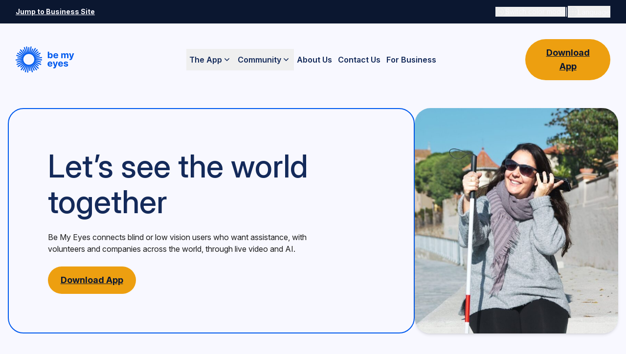

--- FILE ---
content_type: text/html; charset=UTF-8
request_url: https://www.bemyeyes.com/?ref=benjaminevans.com
body_size: 22579
content:
<!doctype html>
<html lang="en-US">
<head>
	<!-- Start cookieyes banner --> <script id="cookieyes" type="text/javascript" src="https://cdn-cookieyes.com/client_data/c1944ac57cd3fc74d2dce73f/script.js"></script> <!-- End cookieyes banner -->
	<meta charset="UTF-8">
	<meta name="viewport" content="width=device-width, initial-scale=1">
	<link rel="profile" href="https://gmpg.org/xfn/11">
    
    <!-- Google Tag Manager -->
    <script>(function(w,d,s,l,i){w[l]=w[l]||[];w[l].push({'gtm.start':
                new Date().getTime(),event:'gtm.js'});var f=d.getElementsByTagName(s)[0],
            j=d.createElement(s),dl=l!='dataLayer'?'&l='+l:'';j.async=true;j.src=
            'https://www.googletagmanager.com/gtm.js?id='+i+dl;f.parentNode.insertBefore(j,f);
        })(window,document,'script','dataLayer','GTM-M28W9TPF');</script>
    <!-- End Google Tag Manager -->

<!-- Google Tag Manager (noscript) -->
<noscript><iframe data-src="https://www.googletagmanager.com/ns.html?id=GTM-M28W9TPF"
                  height="0" width="0" style="display:none;visibility:hidden" src="[data-uri]" class="lazyload" data-load-mode="1"></iframe></noscript>
<!-- End Google Tag Manager (noscript) -->
	<!-- lf test -->


	<link rel="preconnect" href="https://fonts.googleapis.com"><link rel="preconnect" href="https://fonts.gstatic.com" crossorigin><link rel="preconnect" href="https://cdnjs.cloudflare.com"><link rel="preconnect" href="https://cdn.jsdelivr.net">    <script>
        // Run this script as early as possible
        (function() {
            // Target problematic resources by their URLs
            const problematicUrls = [
                'fonts.googleapis.com/css2',
                'cdn.jsdelivr.net/npm/swiper@11/swiper-bundle.min.css',
                'cdn.jsdelivr.net/npm/swiper@11/swiper-bundle.min.js',
                'cdnjs.cloudflare.com/ajax/libs/font-awesome'
            ];
            
            // Function to remove integrity attributes from specific resources
            function removeIntegrityAttributes() {
                // Get all link and script elements
                const links = document.querySelectorAll('link[rel="stylesheet"]');
                const scripts = document.querySelectorAll('script');
                
                // Process link elements (CSS)
                links.forEach(link => {
                    const href = link.getAttribute('href');
                    if (href && problematicUrls.some(url => href.includes(url))) {
                        if (link.hasAttribute('integrity')) {
                            console.log('Removing integrity attribute from:', href);
                            link.removeAttribute('integrity');
                        }
                        if (link.hasAttribute('crossorigin')) {
                            link.removeAttribute('crossorigin');
                        }
                    }
                });
                
                // Process script elements (JS)
                scripts.forEach(script => {
                    const src = script.getAttribute('src');
                    if (src && problematicUrls.some(url => src.includes(url))) {
                        if (script.hasAttribute('integrity')) {
                            console.log('Removing integrity attribute from:', src);
                            script.removeAttribute('integrity');
                        }
                        if (script.hasAttribute('crossorigin')) {
                            script.removeAttribute('crossorigin');
                        }
                    }
                });
            }
            
            // Function to handle dynamically added elements
            function setupMutationObserver() {
                // Create a MutationObserver to watch for dynamically added elements
                const observer = new MutationObserver(function(mutations) {
                    let shouldProcess = false;
                    
                    // Check if any relevant elements were added
                    mutations.forEach(mutation => {
                        if (mutation.type === 'childList') {
                            mutation.addedNodes.forEach(node => {
                                if (node.tagName === 'LINK' || node.tagName === 'SCRIPT') {
                                    shouldProcess = true;
                                }
                            });
                        } else if (mutation.type === 'attributes') {
                            if (mutation.attributeName === 'integrity' || mutation.attributeName === 'crossorigin') {
                                shouldProcess = true;
                            }
                        }
                    });
                    
                    // Only run the processing if relevant elements were added
                    if (shouldProcess) {
                        removeIntegrityAttributes();
                    }
                });
                
                // Start observing the document with the configured parameters
                observer.observe(document, {
                    childList: true,
                    subtree: true,
                    attributes: true,
                    attributeFilter: ['integrity', 'crossorigin']
                });
                
                return observer;
            }
            
            // Add preconnect hints for external domains
            function addPreconnectHints() {
                const domains = [
                    'https://fonts.googleapis.com',
                    'https://fonts.gstatic.com',
                    'https://cdn.jsdelivr.net',
                    'https://cdnjs.cloudflare.com'
                ];
                
                domains.forEach(domain => {
                    const link = document.createElement('link');
                    link.rel = 'preconnect';
                    link.href = domain;
                    link.crossOrigin = '';
                    document.head.appendChild(link);
                });
            }
            
            // Run immediately
            removeIntegrityAttributes();
            addPreconnectHints();
            
            // Setup MutationObserver to catch dynamically added elements
            const observer = setupMutationObserver();
            
            // Also run when DOM is loaded
            document.addEventListener('DOMContentLoaded', removeIntegrityAttributes);
            
            // Run again after a short delay to catch any late additions
            setTimeout(removeIntegrityAttributes, 500);
            setTimeout(removeIntegrityAttributes, 1500);
            
            // Clean up observer when page is unloaded
            window.addEventListener('unload', function() {
                if (observer) {
                    observer.disconnect();
                }
            });
        })();
    </script>
        <script>
        // Run this script as early as possible
        (function() {
            // Create global variables to disable CookieYes
            window.disableCookieYes = true;
            window.CookieYesDisabled = true;
            
            // Override the console.error method to intercept and suppress CookieYes errors
            const originalConsoleError = console.error;
            console.error = function() {
                // Check if this is the CookieYes URL mismatch error
                const errorMessage = arguments[0];
                if (typeof errorMessage === 'string' && 
                    (errorMessage.includes('website URL has changed') || 
                     errorMessage.includes('cookieyes') ||
                     errorMessage.includes('CookieYes'))) {
                    console.warn('CookieYes error suppressed:', errorMessage);
                    return; // Suppress the error
                }
                
                // Pass through all other errors to the original console.error
                return originalConsoleError.apply(console, arguments);
            };
            
            // Monitor for CookieYes script errors
            window.addEventListener('error', function(event) {
                if (event.filename && 
                   (event.filename.includes('cookieyes') || 
                    event.filename.includes('script.js'))) {
                    console.warn('CookieYes script error suppressed:', event.message);
                    event.preventDefault();
                    return false;
                }
            }, true);
            
            // Block CookieYes script loading
            function blockCookieYesScripts() {
                // Find and disable any existing CookieYes scripts
                const scripts = document.querySelectorAll('script');
                scripts.forEach(script => {
                    const src = script.getAttribute('src') || '';
                    if (src.includes('cookieyes') || src.includes('script.js')) {
                        console.warn('Disabling CookieYes script:', src);
                        script.setAttribute('data-disabled', 'true');
                        script.setAttribute('type', 'text/plain'); // Prevent execution
                        
                        // Remove the script element if possible
                        if (script.parentNode) {
                            script.parentNode.removeChild(script);
                        }
                    }
                });
                
                // Override document.createElement to prevent new CookieYes scripts
                const originalCreateElement = document.createElement;
                document.createElement = function(tagName) {
                    const element = originalCreateElement.call(document, tagName);
                    
                    if (tagName.toLowerCase() === 'script') {
                        // Add a setter for the src attribute
                        const originalSetAttribute = element.setAttribute;
                        element.setAttribute = function(name, value) {
                            if (name === 'src' && 
                               (value.includes('cookieyes') || value.includes('script.js'))) {
                                console.warn('Blocked CookieYes script from loading:', value);
                                return originalSetAttribute.call(this, 'type', 'text/plain');
                            }
                            return originalSetAttribute.call(this, name, value);
                        };
                    }
                    
                    return element;
                };
            }
            
            // Run immediately
            blockCookieYesScripts();
            
            // Also run when DOM is loaded
            document.addEventListener('DOMContentLoaded', blockCookieYesScripts);
            
            // Run again after a short delay
            setTimeout(blockCookieYesScripts, 500);
            
            console.log('CookieYes error handling initialized');
        })();
    </script>
    <meta name='robots' content='index, follow, max-image-preview:large, max-snippet:-1, max-video-preview:-1' />

	<!-- This site is optimized with the Yoast SEO Premium plugin v26.6 (Yoast SEO v26.6) - https://yoast.com/wordpress/plugins/seo/ -->
	<title>Accessibility Technology for blind &amp; low vision people - Be My Eyes</title>
	<meta name="description" content="Experience the benefits of accessible technology with Be My Eyes. Connect with volunteers for real-time assistance via video." />
	<link rel="canonical" href="https://www.bemyeyes.com/" />
	<meta property="og:locale" content="en_US" />
	<meta property="og:type" content="website" />
	<meta property="og:title" content="Home" />
	<meta property="og:description" content="Experience the benefits of accessible technology with Be My Eyes. Connect with volunteers for real-time assistance via video." />
	<meta property="og:url" content="https://www.bemyeyes.com/" />
	<meta property="og:site_name" content="Be My Eyes" />
	<meta property="article:modified_time" content="2025-12-16T10:55:54+00:00" />
	<meta property="og:image" content="https://www.bemyeyes.com/wp-content/uploads/2025/02/cropped-favicon-32x32-1.png" />
	<meta name="twitter:card" content="summary_large_image" />
	<script type="application/ld+json" class="yoast-schema-graph">{"@context":"https://schema.org","@graph":[{"@type":"WebPage","@id":"https://www.bemyeyes.com/","url":"https://www.bemyeyes.com/","name":"Accessibility Technology for blind & low vision people - Be My Eyes","isPartOf":{"@id":"https://www.bemyeyes.com/#website"},"datePublished":"2025-01-30T06:54:37+00:00","dateModified":"2025-12-16T10:55:54+00:00","description":"Experience the benefits of accessible technology with Be My Eyes. Connect with volunteers for real-time assistance via video.","breadcrumb":{"@id":"https://www.bemyeyes.com/#breadcrumb"},"inLanguage":"en-US","potentialAction":[{"@type":"ReadAction","target":["https://www.bemyeyes.com/"]}]},{"@type":"BreadcrumbList","@id":"https://www.bemyeyes.com/#breadcrumb","itemListElement":[{"@type":"ListItem","position":1,"name":"Home"}]},{"@type":"WebSite","@id":"https://www.bemyeyes.com/#website","url":"https://www.bemyeyes.com/","name":"Be My Eyes","description":"Let’s see the world together","potentialAction":[{"@type":"SearchAction","target":{"@type":"EntryPoint","urlTemplate":"https://www.bemyeyes.com/?s={search_term_string}"},"query-input":{"@type":"PropertyValueSpecification","valueRequired":true,"valueName":"search_term_string"}}],"inLanguage":"en-US"}]}</script>
	<!-- / Yoast SEO Premium plugin. -->


<link rel='dns-prefetch' href='//cdn.jsdelivr.net' />
<link rel='dns-prefetch' href='//fonts.googleapis.com' />
<link rel='dns-prefetch' href='//cdnjs.cloudflare.com' />
<link href='//fonts.googleapis.com' rel='preconnect' />
<link rel="alternate" type="application/rss+xml" title="Be My Eyes &raquo; Feed" href="https://www.bemyeyes.com/feed/" />
<link rel="alternate" type="application/rss+xml" title="Be My Eyes &raquo; Comments Feed" href="https://www.bemyeyes.com/comments/feed/" />
<link rel="alternate" title="oEmbed (JSON)" type="application/json+oembed" href="https://www.bemyeyes.com/wp-json/oembed/1.0/embed?url=https%3A%2F%2Fwww.bemyeyes.com%2F" />
<link rel="alternate" title="oEmbed (XML)" type="text/xml+oembed" href="https://www.bemyeyes.com/wp-json/oembed/1.0/embed?url=https%3A%2F%2Fwww.bemyeyes.com%2F&#038;format=xml" />
		<style>
			.lazyload,
			.lazyloading {
				max-width: 100%;
			}
		</style>
		<style id='wp-img-auto-sizes-contain-inline-css'>
img:is([sizes=auto i],[sizes^="auto," i]){contain-intrinsic-size:3000px 1500px}
/*# sourceURL=wp-img-auto-sizes-contain-inline-css */
</style>
<style id='wp-emoji-styles-inline-css'>

	img.wp-smiley, img.emoji {
		display: inline !important;
		border: none !important;
		box-shadow: none !important;
		height: 1em !important;
		width: 1em !important;
		margin: 0 0.07em !important;
		vertical-align: -0.1em !important;
		background: none !important;
		padding: 0 !important;
	}
/*# sourceURL=wp-emoji-styles-inline-css */
</style>
<style id='wp-block-library-inline-css'>
:root{--wp-block-synced-color:#7a00df;--wp-block-synced-color--rgb:122,0,223;--wp-bound-block-color:var(--wp-block-synced-color);--wp-editor-canvas-background:#ddd;--wp-admin-theme-color:#007cba;--wp-admin-theme-color--rgb:0,124,186;--wp-admin-theme-color-darker-10:#006ba1;--wp-admin-theme-color-darker-10--rgb:0,107,160.5;--wp-admin-theme-color-darker-20:#005a87;--wp-admin-theme-color-darker-20--rgb:0,90,135;--wp-admin-border-width-focus:2px}@media (min-resolution:192dpi){:root{--wp-admin-border-width-focus:1.5px}}.wp-element-button{cursor:pointer}:root .has-very-light-gray-background-color{background-color:#eee}:root .has-very-dark-gray-background-color{background-color:#313131}:root .has-very-light-gray-color{color:#eee}:root .has-very-dark-gray-color{color:#313131}:root .has-vivid-green-cyan-to-vivid-cyan-blue-gradient-background{background:linear-gradient(135deg,#00d084,#0693e3)}:root .has-purple-crush-gradient-background{background:linear-gradient(135deg,#34e2e4,#4721fb 50%,#ab1dfe)}:root .has-hazy-dawn-gradient-background{background:linear-gradient(135deg,#faaca8,#dad0ec)}:root .has-subdued-olive-gradient-background{background:linear-gradient(135deg,#fafae1,#67a671)}:root .has-atomic-cream-gradient-background{background:linear-gradient(135deg,#fdd79a,#004a59)}:root .has-nightshade-gradient-background{background:linear-gradient(135deg,#330968,#31cdcf)}:root .has-midnight-gradient-background{background:linear-gradient(135deg,#020381,#2874fc)}:root{--wp--preset--font-size--normal:16px;--wp--preset--font-size--huge:42px}.has-regular-font-size{font-size:1em}.has-larger-font-size{font-size:2.625em}.has-normal-font-size{font-size:var(--wp--preset--font-size--normal)}.has-huge-font-size{font-size:var(--wp--preset--font-size--huge)}.has-text-align-center{text-align:center}.has-text-align-left{text-align:left}.has-text-align-right{text-align:right}.has-fit-text{white-space:nowrap!important}#end-resizable-editor-section{display:none}.aligncenter{clear:both}.items-justified-left{justify-content:flex-start}.items-justified-center{justify-content:center}.items-justified-right{justify-content:flex-end}.items-justified-space-between{justify-content:space-between}.screen-reader-text{border:0;clip-path:inset(50%);height:1px;margin:-1px;overflow:hidden;padding:0;position:absolute;width:1px;word-wrap:normal!important}.screen-reader-text:focus{background-color:#ddd;clip-path:none;color:#444;display:block;font-size:1em;height:auto;left:5px;line-height:normal;padding:15px 23px 14px;text-decoration:none;top:5px;width:auto;z-index:100000}html :where(.has-border-color){border-style:solid}html :where([style*=border-top-color]){border-top-style:solid}html :where([style*=border-right-color]){border-right-style:solid}html :where([style*=border-bottom-color]){border-bottom-style:solid}html :where([style*=border-left-color]){border-left-style:solid}html :where([style*=border-width]){border-style:solid}html :where([style*=border-top-width]){border-top-style:solid}html :where([style*=border-right-width]){border-right-style:solid}html :where([style*=border-bottom-width]){border-bottom-style:solid}html :where([style*=border-left-width]){border-left-style:solid}html :where(img[class*=wp-image-]){height:auto;max-width:100%}:where(figure){margin:0 0 1em}html :where(.is-position-sticky){--wp-admin--admin-bar--position-offset:var(--wp-admin--admin-bar--height,0px)}@media screen and (max-width:600px){html :where(.is-position-sticky){--wp-admin--admin-bar--position-offset:0px}}

/*# sourceURL=wp-block-library-inline-css */
</style><style id='global-styles-inline-css'>
:root{--wp--preset--aspect-ratio--square: 1;--wp--preset--aspect-ratio--4-3: 4/3;--wp--preset--aspect-ratio--3-4: 3/4;--wp--preset--aspect-ratio--3-2: 3/2;--wp--preset--aspect-ratio--2-3: 2/3;--wp--preset--aspect-ratio--16-9: 16/9;--wp--preset--aspect-ratio--9-16: 9/16;--wp--preset--color--black: #000000;--wp--preset--color--cyan-bluish-gray: #abb8c3;--wp--preset--color--white: #ffffff;--wp--preset--color--pale-pink: #f78da7;--wp--preset--color--vivid-red: #cf2e2e;--wp--preset--color--luminous-vivid-orange: #ff6900;--wp--preset--color--luminous-vivid-amber: #fcb900;--wp--preset--color--light-green-cyan: #7bdcb5;--wp--preset--color--vivid-green-cyan: #00d084;--wp--preset--color--pale-cyan-blue: #8ed1fc;--wp--preset--color--vivid-cyan-blue: #0693e3;--wp--preset--color--vivid-purple: #9b51e0;--wp--preset--color--background: ;--wp--preset--color--foreground: ;--wp--preset--color--primary: ;--wp--preset--color--secondary: ;--wp--preset--color--tertiary: ;--wp--preset--gradient--vivid-cyan-blue-to-vivid-purple: linear-gradient(135deg,rgb(6,147,227) 0%,rgb(155,81,224) 100%);--wp--preset--gradient--light-green-cyan-to-vivid-green-cyan: linear-gradient(135deg,rgb(122,220,180) 0%,rgb(0,208,130) 100%);--wp--preset--gradient--luminous-vivid-amber-to-luminous-vivid-orange: linear-gradient(135deg,rgb(252,185,0) 0%,rgb(255,105,0) 100%);--wp--preset--gradient--luminous-vivid-orange-to-vivid-red: linear-gradient(135deg,rgb(255,105,0) 0%,rgb(207,46,46) 100%);--wp--preset--gradient--very-light-gray-to-cyan-bluish-gray: linear-gradient(135deg,rgb(238,238,238) 0%,rgb(169,184,195) 100%);--wp--preset--gradient--cool-to-warm-spectrum: linear-gradient(135deg,rgb(74,234,220) 0%,rgb(151,120,209) 20%,rgb(207,42,186) 40%,rgb(238,44,130) 60%,rgb(251,105,98) 80%,rgb(254,248,76) 100%);--wp--preset--gradient--blush-light-purple: linear-gradient(135deg,rgb(255,206,236) 0%,rgb(152,150,240) 100%);--wp--preset--gradient--blush-bordeaux: linear-gradient(135deg,rgb(254,205,165) 0%,rgb(254,45,45) 50%,rgb(107,0,62) 100%);--wp--preset--gradient--luminous-dusk: linear-gradient(135deg,rgb(255,203,112) 0%,rgb(199,81,192) 50%,rgb(65,88,208) 100%);--wp--preset--gradient--pale-ocean: linear-gradient(135deg,rgb(255,245,203) 0%,rgb(182,227,212) 50%,rgb(51,167,181) 100%);--wp--preset--gradient--electric-grass: linear-gradient(135deg,rgb(202,248,128) 0%,rgb(113,206,126) 100%);--wp--preset--gradient--midnight: linear-gradient(135deg,rgb(2,3,129) 0%,rgb(40,116,252) 100%);--wp--preset--font-size--small: 13px;--wp--preset--font-size--medium: 20px;--wp--preset--font-size--large: 36px;--wp--preset--font-size--x-large: 42px;--wp--preset--spacing--20: 0.44rem;--wp--preset--spacing--30: 0.67rem;--wp--preset--spacing--40: 1rem;--wp--preset--spacing--50: 1.5rem;--wp--preset--spacing--60: 2.25rem;--wp--preset--spacing--70: 3.38rem;--wp--preset--spacing--80: 5.06rem;--wp--preset--shadow--natural: 6px 6px 9px rgba(0, 0, 0, 0.2);--wp--preset--shadow--deep: 12px 12px 50px rgba(0, 0, 0, 0.4);--wp--preset--shadow--sharp: 6px 6px 0px rgba(0, 0, 0, 0.2);--wp--preset--shadow--outlined: 6px 6px 0px -3px rgb(255, 255, 255), 6px 6px rgb(0, 0, 0);--wp--preset--shadow--crisp: 6px 6px 0px rgb(0, 0, 0);}:root { --wp--style--global--content-size: ;--wp--style--global--wide-size: ; }:where(body) { margin: 0; }.wp-site-blocks > .alignleft { float: left; margin-right: 2em; }.wp-site-blocks > .alignright { float: right; margin-left: 2em; }.wp-site-blocks > .aligncenter { justify-content: center; margin-left: auto; margin-right: auto; }:where(.is-layout-flex){gap: 0.5em;}:where(.is-layout-grid){gap: 0.5em;}.is-layout-flow > .alignleft{float: left;margin-inline-start: 0;margin-inline-end: 2em;}.is-layout-flow > .alignright{float: right;margin-inline-start: 2em;margin-inline-end: 0;}.is-layout-flow > .aligncenter{margin-left: auto !important;margin-right: auto !important;}.is-layout-constrained > .alignleft{float: left;margin-inline-start: 0;margin-inline-end: 2em;}.is-layout-constrained > .alignright{float: right;margin-inline-start: 2em;margin-inline-end: 0;}.is-layout-constrained > .aligncenter{margin-left: auto !important;margin-right: auto !important;}.is-layout-constrained > :where(:not(.alignleft):not(.alignright):not(.alignfull)){max-width: var(--wp--style--global--content-size);margin-left: auto !important;margin-right: auto !important;}.is-layout-constrained > .alignwide{max-width: var(--wp--style--global--wide-size);}body .is-layout-flex{display: flex;}.is-layout-flex{flex-wrap: wrap;align-items: center;}.is-layout-flex > :is(*, div){margin: 0;}body .is-layout-grid{display: grid;}.is-layout-grid > :is(*, div){margin: 0;}body{padding-top: 0px;padding-right: 0px;padding-bottom: 0px;padding-left: 0px;}a:where(:not(.wp-element-button)){text-decoration: underline;}:root :where(.wp-element-button, .wp-block-button__link){background-color: #32373c;border-width: 0;color: #fff;font-family: inherit;font-size: inherit;font-style: inherit;font-weight: inherit;letter-spacing: inherit;line-height: inherit;padding-top: calc(0.667em + 2px);padding-right: calc(1.333em + 2px);padding-bottom: calc(0.667em + 2px);padding-left: calc(1.333em + 2px);text-decoration: none;text-transform: inherit;}.has-black-color{color: var(--wp--preset--color--black) !important;}.has-cyan-bluish-gray-color{color: var(--wp--preset--color--cyan-bluish-gray) !important;}.has-white-color{color: var(--wp--preset--color--white) !important;}.has-pale-pink-color{color: var(--wp--preset--color--pale-pink) !important;}.has-vivid-red-color{color: var(--wp--preset--color--vivid-red) !important;}.has-luminous-vivid-orange-color{color: var(--wp--preset--color--luminous-vivid-orange) !important;}.has-luminous-vivid-amber-color{color: var(--wp--preset--color--luminous-vivid-amber) !important;}.has-light-green-cyan-color{color: var(--wp--preset--color--light-green-cyan) !important;}.has-vivid-green-cyan-color{color: var(--wp--preset--color--vivid-green-cyan) !important;}.has-pale-cyan-blue-color{color: var(--wp--preset--color--pale-cyan-blue) !important;}.has-vivid-cyan-blue-color{color: var(--wp--preset--color--vivid-cyan-blue) !important;}.has-vivid-purple-color{color: var(--wp--preset--color--vivid-purple) !important;}.has-background-color{color: var(--wp--preset--color--background) !important;}.has-foreground-color{color: var(--wp--preset--color--foreground) !important;}.has-primary-color{color: var(--wp--preset--color--primary) !important;}.has-secondary-color{color: var(--wp--preset--color--secondary) !important;}.has-tertiary-color{color: var(--wp--preset--color--tertiary) !important;}.has-black-background-color{background-color: var(--wp--preset--color--black) !important;}.has-cyan-bluish-gray-background-color{background-color: var(--wp--preset--color--cyan-bluish-gray) !important;}.has-white-background-color{background-color: var(--wp--preset--color--white) !important;}.has-pale-pink-background-color{background-color: var(--wp--preset--color--pale-pink) !important;}.has-vivid-red-background-color{background-color: var(--wp--preset--color--vivid-red) !important;}.has-luminous-vivid-orange-background-color{background-color: var(--wp--preset--color--luminous-vivid-orange) !important;}.has-luminous-vivid-amber-background-color{background-color: var(--wp--preset--color--luminous-vivid-amber) !important;}.has-light-green-cyan-background-color{background-color: var(--wp--preset--color--light-green-cyan) !important;}.has-vivid-green-cyan-background-color{background-color: var(--wp--preset--color--vivid-green-cyan) !important;}.has-pale-cyan-blue-background-color{background-color: var(--wp--preset--color--pale-cyan-blue) !important;}.has-vivid-cyan-blue-background-color{background-color: var(--wp--preset--color--vivid-cyan-blue) !important;}.has-vivid-purple-background-color{background-color: var(--wp--preset--color--vivid-purple) !important;}.has-background-background-color{background-color: var(--wp--preset--color--background) !important;}.has-foreground-background-color{background-color: var(--wp--preset--color--foreground) !important;}.has-primary-background-color{background-color: var(--wp--preset--color--primary) !important;}.has-secondary-background-color{background-color: var(--wp--preset--color--secondary) !important;}.has-tertiary-background-color{background-color: var(--wp--preset--color--tertiary) !important;}.has-black-border-color{border-color: var(--wp--preset--color--black) !important;}.has-cyan-bluish-gray-border-color{border-color: var(--wp--preset--color--cyan-bluish-gray) !important;}.has-white-border-color{border-color: var(--wp--preset--color--white) !important;}.has-pale-pink-border-color{border-color: var(--wp--preset--color--pale-pink) !important;}.has-vivid-red-border-color{border-color: var(--wp--preset--color--vivid-red) !important;}.has-luminous-vivid-orange-border-color{border-color: var(--wp--preset--color--luminous-vivid-orange) !important;}.has-luminous-vivid-amber-border-color{border-color: var(--wp--preset--color--luminous-vivid-amber) !important;}.has-light-green-cyan-border-color{border-color: var(--wp--preset--color--light-green-cyan) !important;}.has-vivid-green-cyan-border-color{border-color: var(--wp--preset--color--vivid-green-cyan) !important;}.has-pale-cyan-blue-border-color{border-color: var(--wp--preset--color--pale-cyan-blue) !important;}.has-vivid-cyan-blue-border-color{border-color: var(--wp--preset--color--vivid-cyan-blue) !important;}.has-vivid-purple-border-color{border-color: var(--wp--preset--color--vivid-purple) !important;}.has-background-border-color{border-color: var(--wp--preset--color--background) !important;}.has-foreground-border-color{border-color: var(--wp--preset--color--foreground) !important;}.has-primary-border-color{border-color: var(--wp--preset--color--primary) !important;}.has-secondary-border-color{border-color: var(--wp--preset--color--secondary) !important;}.has-tertiary-border-color{border-color: var(--wp--preset--color--tertiary) !important;}.has-vivid-cyan-blue-to-vivid-purple-gradient-background{background: var(--wp--preset--gradient--vivid-cyan-blue-to-vivid-purple) !important;}.has-light-green-cyan-to-vivid-green-cyan-gradient-background{background: var(--wp--preset--gradient--light-green-cyan-to-vivid-green-cyan) !important;}.has-luminous-vivid-amber-to-luminous-vivid-orange-gradient-background{background: var(--wp--preset--gradient--luminous-vivid-amber-to-luminous-vivid-orange) !important;}.has-luminous-vivid-orange-to-vivid-red-gradient-background{background: var(--wp--preset--gradient--luminous-vivid-orange-to-vivid-red) !important;}.has-very-light-gray-to-cyan-bluish-gray-gradient-background{background: var(--wp--preset--gradient--very-light-gray-to-cyan-bluish-gray) !important;}.has-cool-to-warm-spectrum-gradient-background{background: var(--wp--preset--gradient--cool-to-warm-spectrum) !important;}.has-blush-light-purple-gradient-background{background: var(--wp--preset--gradient--blush-light-purple) !important;}.has-blush-bordeaux-gradient-background{background: var(--wp--preset--gradient--blush-bordeaux) !important;}.has-luminous-dusk-gradient-background{background: var(--wp--preset--gradient--luminous-dusk) !important;}.has-pale-ocean-gradient-background{background: var(--wp--preset--gradient--pale-ocean) !important;}.has-electric-grass-gradient-background{background: var(--wp--preset--gradient--electric-grass) !important;}.has-midnight-gradient-background{background: var(--wp--preset--gradient--midnight) !important;}.has-small-font-size{font-size: var(--wp--preset--font-size--small) !important;}.has-medium-font-size{font-size: var(--wp--preset--font-size--medium) !important;}.has-large-font-size{font-size: var(--wp--preset--font-size--large) !important;}.has-x-large-font-size{font-size: var(--wp--preset--font-size--x-large) !important;}
/*# sourceURL=global-styles-inline-css */
</style>

<link rel='stylesheet' id='wpb-google-fonts-inter-css' href='https://fonts.googleapis.com/css2?family=Inter%3Aital%2Copsz%2Cwght%400%2C14..32%2C100..900%3B1%2C14..32%2C100..900&#038;display=swap&#038;v=5.5.4466&#038;ver=5.5.4466' media='all' />
<style id='wpb-google-fonts-inter-inline-css'>

        /* This comment ensures the style is loaded even if empty */
    
/*# sourceURL=wpb-google-fonts-inter-inline-css */
</style>
<link rel='stylesheet' id='wpb-font-awesome-inter-css' href='https://cdnjs.cloudflare.com/ajax/libs/font-awesome/6.0.0/css/all.min.css?v=5.5.4466&#038;ver=5.5.4466' media='all' />
<style id='wpb-font-awesome-inter-inline-css'>

        /* This comment ensures the style is loaded even if empty */
    
/*# sourceURL=wpb-font-awesome-inter-inline-css */
</style>
<link rel='stylesheet' id='swiper-css-css' href='https://cdn.jsdelivr.net/npm/swiper@11/swiper-bundle.min.css?v=5.5.7904&#038;ver=5.5.7904' media='all' />
<link rel='stylesheet' id='be_my_eyes-style-css' href='https://www.bemyeyes.com/wp-content/themes/be-my-eyes/theme/style.css?ver=5.5' media='all' />
<link rel='stylesheet' id='hero-responsive-css' href='https://www.bemyeyes.com/wp-content/themes/be-my-eyes/theme/css/hero-responsive.css?ver=5.5' media='all' />
<script id="wpml-cookie-js-extra">
var wpml_cookies = {"wp-wpml_current_language":{"value":"en","expires":1,"path":"/"}};
var wpml_cookies = {"wp-wpml_current_language":{"value":"en","expires":1,"path":"/"}};
//# sourceURL=wpml-cookie-js-extra
</script>
<script src="https://www.bemyeyes.com/wp-content/plugins/sitepress-multilingual-cms/res/js/cookies/language-cookie.js?ver=486900" id="wpml-cookie-js" defer data-wp-strategy="defer"></script>
<script src="https://www.bemyeyes.com/wp-includes/js/jquery/jquery.min.js?ver=3.7.1" id="jquery-core-js"></script>
<script src="https://www.bemyeyes.com/wp-includes/js/jquery/jquery-migrate.min.js?ver=3.4.1" id="jquery-migrate-js"></script>
<link rel="https://api.w.org/" href="https://www.bemyeyes.com/wp-json/" /><link rel="alternate" title="JSON" type="application/json" href="https://www.bemyeyes.com/wp-json/wp/v2/pages/6" /><link rel="EditURI" type="application/rsd+xml" title="RSD" href="https://www.bemyeyes.com/xmlrpc.php?rsd" />
<meta name="generator" content="WordPress 6.9" />
<link rel='shortlink' href='https://www.bemyeyes.com/' />
			<!-- DO NOT COPY THIS SNIPPET! Start of Page Analytics Tracking for HubSpot WordPress plugin v11.3.33-->
			<script class="hsq-set-content-id" data-content-id="standard-page">
				var _hsq = _hsq || [];
				_hsq.push(["setContentType", "standard-page"]);
			</script>
			<!-- DO NOT COPY THIS SNIPPET! End of Page Analytics Tracking for HubSpot WordPress plugin -->
			<meta name="generator" content="WPML ver:4.8.6 stt:48,7,59,9,12,37,1,18,4,3,13,21,23,25,27,28,29,62,38,40,42,41,44,45,10,46,2,50,52,53,54,57;" />
		<script>
			document.documentElement.className = document.documentElement.className.replace('no-js', 'js');
		</script>
				<style>
			.no-js img.lazyload {
				display: none;
			}

			figure.wp-block-image img.lazyloading {
				min-width: 150px;
			}

			.lazyload,
			.lazyloading {
				--smush-placeholder-width: 100px;
				--smush-placeholder-aspect-ratio: 1/1;
				width: var(--smush-image-width, var(--smush-placeholder-width)) !important;
				aspect-ratio: var(--smush-image-aspect-ratio, var(--smush-placeholder-aspect-ratio)) !important;
			}

						.lazyload, .lazyloading {
				opacity: 0;
			}

			.lazyloaded {
				opacity: 1;
				transition: opacity 400ms;
				transition-delay: 0ms;
			}

					</style>
		<!-- Current Page ID: 6 -->
<meta name="bme-app-title" content="News" />
<meta name="bme-app-page-id" content="6" />
<!-- Current Page ID: 6 -->
<link rel="icon" href="https://www.bemyeyes.com/wp-content/uploads/2025/02/cropped-favicon-32x32-1-32x32.png" sizes="32x32" />
<link rel="icon" href="https://www.bemyeyes.com/wp-content/uploads/2025/02/cropped-favicon-32x32-1-192x192.png" sizes="192x192" />
<link rel="apple-touch-icon" href="https://www.bemyeyes.com/wp-content/uploads/2025/02/cropped-favicon-32x32-1-180x180.png" />
<meta name="msapplication-TileImage" content="https://www.bemyeyes.com/wp-content/uploads/2025/02/cropped-favicon-32x32-1-270x270.png" />
		<style id="wp-custom-css">
			#hero .w-full.bg-contain.items-center.justify-center.shadow-md.bg-accent.lazyloaded {
	background-position: 50% !important;
}

.contrast-theme .gfield_description {
	color: black !important;
}

.dark-theme .gfield_description, .dark-theme .gfield_label.gform-field-label, .dark-theme .gform-field-label.gform-field-label--type-inline {
	color: white !important;
}

html.zoom-500 body.single  .px-4 { padding-left: 0.7rem !important; padding-right: 0.7rem !important; }
html.zoom-500 body.single section#blog-post-header-section-wysiwyg-post *, html.zoom-500 body.single #breadcrumbs * { word-break: break-word !important; }
html.zoom-500 * { word-wrap: break-word; word-break: break-word; }
html.zoom-500 .p-6 { padding: 0.8rem; }
html.zoom-500 .px-4 { padding-left: 0.6rem !important; padding-right: 0.6rem !important; }

/* 15-05 breadcrumbs-title-hide  */
body.single p#breadcrumbs svg:has(+ span.breadcrumb_last), body.single p#breadcrumbs span.breadcrumb_last { display: none; }

@media(max-width:767px){
	html.zoom-500 .p-6 { padding: 0.6rem; }
html.zoom-500 .px-4 { padding-left: 0.5rem !important; padding-right: 0.5rem !important; }
}
/* .hbspt-form not fieldset*/
.hbspt-form form .form-columns-2 {
  display: flex;
  width: 100%;
  align-items: flex-start;
  justify-content: space-between;
  gap: 1rem;
}

.hbspt-form form > .hs-form-field ,.hbspt-form form .hs_recaptcha {
  margin-bottom: 1rem;
}


.hbspt-form form .hs-form-field .input :is(input, select, textarea) {
  display: inline-block;
  width: 100%;
  border-radius: 0.25rem;
  border-width: 1px;
  --tw-border-opacity: 1;
  border-color: rgb(107 114 128 / var(--tw-border-opacity));
  padding: 0.5rem;
}

.hbspt-form form  .hs-form-field textarea {
  min-height: 150px;
}

.hbspt-form form  .hs-form-field label {
  display: inline-block;
  width: 100%;
  padding-bottom: 0.375rem;
}

.request-form form fieldset{
	max-width: 100%;
}
.request-form form fieldset:nth-child(7), .request-form form fieldset:nth-child(8), .request-form form fieldset:nth-child(9), .request-form form fieldset:nth-child(10), .request-form form fieldset:nth-child(11){
	margin-bottom:0;
}


@media (max-width: 479px) {
  .hbspt-form form .form-columns-2 {
    flex-wrap: wrap;
    gap: 0px;
  }
}

@media (max-width: 480px) {
  .hbspt-form form .form-columns-2 .hs-form-field .input input {
    width: 100% !important;
  }

  .hbspt-form form .form-columns-2 .hs-form-field:first-child {
    margin-bottom: 1rem;
  }
}
/* 16-05-25 */
@media(max-width:1023px) {
    body.single-post section#blog-post-header-section-post-header .text-body.text-base { font-size: 1rem; }
}


html.zoom-500 * { word-wrap: break-word; word-break: break-all; }
#blog-post-header-section {
	width: 100%;
}

img#theme-logo {
	width: 100% !important;
}

.BlogCard a {
	display: block !important;
}

.text-base {
	font-size: 1rem !important;
	line-height: 1.5rem !important;
}

.text-base a {
	line-height: 1.5rem !important;
}

audio {
	width:100% !important;
	max-width: 300px !important;
	display:inline !important;
}

#main > section > div > div > div > div.flex.flex-col.justify-start.items-start.gap-4.w-full.md\:w-1\/2 > .flex.flex-col {
	width: 100% !important;
}

html.zoom-250 * {
	overflow-wrap: anywhere;
}

.ContactUs > .gap-8 {
	width: 100%;
}

#main > section > div > div.grid.grid-cols-1.md\:grid-cols-3.gap-4 > div > div > div > h3 {
	width: 100%;
	word-break: break-word;
}

#main > section > div > div.grid.grid-cols-1.md\:grid-cols-3.gap-4 > div > div > div {
	width:100%;
}

.SupportBme h3.text-primary-light.text-2xl.font-medium.font-inter.leading-9 {
	word-break:break-word;
}

#blog-post-header-section em {
	width:100%;
	display: block;
	margin-bottom: 20px;
	margin-top: 20px;
}
@media(max-width:767px){ 
.ContactUs .btn-primary {
	width: 100%;
}
	#support-description {
		word-break:break-all;
	}
	p.text-body.text-lg.font-normal.font-inter.leading-relaxed {
	width:100%;
	word-break:break-all;
}

}

#contact-us-cta-title {
	width: 100%;
}

#post-title {
	width: 100%;
}

.featured-post-item > .flex-col > .flex-col {
	width: 100% !important;
}

.BlogCard.overflow-hidden {
	overflow: visible !important;
}

.BlogCard .mb-6 a {
	display: block !important;
}

.BlogCard .mb-6 a.text-tertiary {
	display: inline-block !important;
	margin-bottom: 16px;
}

.SupportBme > .flex.flex-col.gap-4.w-full > .flex.flex-col.gap-4.w-full.border.border-primary.p-6.rounded-3xl.relative > .flex-grow.rounded-full.overflow-hidden {
	height:100%;
	width:100%;
	max-width: 90px;
}

.BlogCard h3 a {
	display: block;
	width: 100%;
}

.BlogCard h3 {
	width: 100%;
}

body {
	font-size: 1rem !important;
}




/*html.zoom-300 .px-4 {
    padding-left: 5px !important;
    padding-right: 5px !important;
}

html.zoom-300 .p-4 {
    padding-left: 5px !important;
    padding-right: 5px !important;
}


html.zoom-300 .py-4 {
    padding-left: 5px !important;
    padding-right: 5px !important;
}


html.zoom-300 .p-6 {
    padding-left: 5px !important;
    padding-right: 5px !important;
}


html.zoom-300 .py-6 {
    padding-left: 5px !important;
    padding-right: 5px !important;
}
*/

article.page #blog-post-header-section-wysiwyg { padding-left: 1rem; padding-right: 1rem; }
html.zoom-500 article.page #blog-post-header-section-wysiwyg { padding-left: 0.5px; padding-right: 0.5px; }
html.zoom-500 .Accessability { flex-direction: column; }
html.zoom-500 .px-4 { padding-left: 0.5px !important; padding-right: 0.5px !important; }
html.zoom-400 * { word-wrap: break-word; word-break: break-all; }
html.zoom-300 * { word-wrap: break-word; }
html.zoom-250 * { word-wrap: break-word; }


html.zoom-500 body.single  .px-4 { padding-left: 0.7rem !important; padding-right: 0.7rem !important; }
html.zoom-500 body.single section#blog-post-header-section-wysiwyg-post *, html.zoom-500 body.single #breadcrumbs * { word-break: break-word !important; }
html.zoom-500 * { word-wrap: break-word; word-break: break-word; }
html.zoom-500 .p-6 { padding: 0.8rem; }
html.zoom-500 .px-4 { padding-left: 0.6rem !important; padding-right: 0.6rem !important; }

/* 15-05 breadcrumbs-title-hide  */

section#blog-post-header-section-wysiwyg p, section#blog-post-header-section-wysiwyg-post p, #blog-post-header-section-single-podcasts-2 p {
	font-size: 1rem !important;
}

body.single p#breadcrumbs svg:has(+ span.breadcrumb_last), body.single p#breadcrumbs span.breadcrumb_last { display: none; }

@media(max-width:767px){
	
	.px-4, .px-6 {
    padding-left: 16px !important;
	  padding-right: 16px !important;
}

.p-4 {
	padding: 16px !important;
}

.p-6 {
	padding: 16px !important;
}

.py-6 {
	padding-top:16px;
	padding-bottom: 16px;
}
	
	html.zoom-500 .p-6 { padding: 0.6rem; }
html.zoom-500 .px-4 { padding-left: 0.5rem !important; padding-right: 0.5rem !important; }
}
/* .hbspt-form not fieldset*/
.hbspt-form form .form-columns-2 {
  display: flex;
  width: 100%;
  align-items: flex-start;
  justify-content: space-between;
  gap: 1rem;
}

.hbspt-form form > .hs-form-field ,.hbspt-form form .hs_recaptcha {
  margin-bottom: 1rem;
}


.hbspt-form form .hs-form-field .input :is(input, select, textarea) {
  display: inline-block;
  width: 100%;
  border-radius: 0.25rem;
  border-width: 1px;
  --tw-border-opacity: 1;
  border-color: rgb(107 114 128 / var(--tw-border-opacity));
  padding: 0.5rem;
}

.hbspt-form form  .hs-form-field textarea {
  min-height: 150px;
}

.hbspt-form form  .hs-form-field label {
  display: inline-block;
  width: 100%;
  padding-bottom: 0.375rem;
}
@media (max-width: 479px) {
  .hbspt-form form .form-columns-2 {
    flex-wrap: wrap;
    gap: 0px;
  }
}

@media (max-width: 480px) {
  .hbspt-form form .form-columns-2 .hs-form-field .input input {
    width: 100% !important;
  }

  .hbspt-form form .form-columns-2 .hs-form-field:first-child {
    margin-bottom: 1rem;
  }
}
/* 16-05-25 */
@media(max-width:1023px) {
    body.single-post section#blog-post-header-section-post-header .text-body.text-base { font-size: 1rem; }
}		</style>
		
	<script>
jQuery(document).ready(function() {
    // Select all <link> tags that have href starting with http
	console.log("We are here");
    jQuery("link[href^='http://']").each(function() {
        var currentHref = jQuery(this).attr("href");
        // Replace 'http' with 'https'
        jQuery(this).attr("href", currentHref.replace("http://", "https://"));
    });
});
</script>

</head>

<body class="home wp-singular page-template-default page page-id-6 wp-embed-responsive wp-theme-be-my-eyestheme">




<div class="bme-app-hide pt-[210px] lg:pt-[173px] md:pt-[202px] ">

</div>

<div id="page">
			<!--<a href="#content" class="sr-only hidden bme-app-hide"></a>-->
		
	
<!-- Alert Banner -->
<header id="header" role="banner" class="z-50 fixed top-0 left-0 w-full bg-primary site-header transform bme-app-hide transition-transform duration-300 ease-in-out">
    <div class="bme-app-hide"><a href="#content"
       title="Skip past navigation down to main content"
       class="sr-only bme-app-hide h-[24px] min-w-[24px] focus:not-sr-only focus:static focus:inline-block focus:px-4 focus:py-2 focus:mt-4 focus:text-white focus:bg-blue-600 focus:rounded-lg focus:shadow-lg focus:outline-none focus:ring-2 focus:ring-blue-500 focus:ring-offset-2 transition-transform focus:scale-105"
       aria-label="Skip past navigation down to main content">
        Skip to main content
    </a>
    </div>

    <div class="AlertBanner bg-primary-dark px-8 py-3 transition-colors duration-300 relative" role="banner">
        <div class="max-w-screen-xl mx-auto flex justify-between items-center flex-col md:flex-row gap-4">
                        <!-- Audience Message -->
            <div class="AudienceMessage text-tertiary text-sm font-semibold font-inter underline text-center">
                                <a href="https://www.bemyeyes.com/business" target="_self" title="Click here to go to our Business to Business website, or stay on our community website" aria-label="Click here to go to our Business to Business website, or stay on our community website">Jump to Business Site</a>
            </div>
            
            <!-- Accessibility Section -->
            <div class="Accessability items-center gap-3 relative flex" aria-labelledby="accessibility-section">
                                    <div id="accessibility-section" class="sr-only">
                        Switch color mode controls                    </div>

                                <button id="accessibility-toggle"
                        aria-expanded="false"
                        aria-label="Switch website colours, click here to change the theme to light, dark or high contrast"
                        aria-controls="theme-switcher"
                        aria-hidden="false"
                        title="Switch website colours, click here to change the theme to light, dark or high contrast"
                        class="flex items-center gap-2 focus:outline-none focus:ring-2 focus:ring-offset-2 focus:ring-primary-light"
                >
                                            <div class="AccessabilityIcon flex justify-center items-center">
                                                            <figure>
                                                                            <img id="accessibility-man" data-src="https://www.bemyeyes.com/wp-content/uploads/2025/02/switcher.svg" alt="icon" src="[data-uri]" class="lazyload">
                                                                                                                <figcaption class="hidden sr-only">Switch color mode controls</figcaption>
                                                                    </figure>
                                                    </div>
                                                                <div class="AccessabilityText">
                            <p class="text-tertiary text-sm font-light font-inter">
                                Switch color mode                            </p>
                        </div>
                                    </button>

                                    <div class="not-sr-only">|</div>
                    <div class="relative inline-block">
                        <button id="flags-toggle"
                                aria-expanded="false"
                                aria-label="Switch website country of origin, click here to change the website to your country"
                                aria-controls="language-switcher"
                                class="flex items-center gap-2 focus:outline-none focus:ring-2 focus:ring-offset-2 focus:ring-primary-light">
                            <span id="country-flags">
                                <img data-src="https://bemyeyes.kinsta.cloud/wp-content/uploads/2025/02/globe-country.svg" alt="Globe icon" src="[data-uri]" class="lazyload" />
                            </span>
                            <span class="CountryText">
                                <span class="text-tertiary text-sm font-light font-inter">Language</span>
                            </span>
                        </button>

                        <div id="language-switcher"
                             class="hidden fixed top-[30px] left-0 right-0 w-full mt-4 p-4 AlertBanner bg-primary-dark z-50"
                             role="dialog" aria-labelledby="language-switcher-label" aria-hidden="true">

                            <div class="flex justify-between items-center mb-4">
                                <div id="language-switcher-label" class="sr-only">Choose your language</div>
                                <button id="close-language-switcher" aria-label="Close language switcher"
                                        class="font-light text-xl font-bold focus:outline-none">
                                    <span class="text-tertiary text-sm font-light font-inter">Close &times;</span>
                                </button>
                            </div>

                            <div id="language-options" aria-hidden="true" class="grid grid-cols-2 sm:grid-cols-3 md:grid-cols-5 gap-4">
                                <button onclick="window.location.href='https://www.bemyeyes.com/zh-hans/'" 
                            class="flex items-center gap-2 px-4 py-3 text-sm rounded-md transition w-full text-left
                            bg-primary-dark text-white"><img data-src="https://www.bemyeyes.com/wp-content/plugins/sitepress-multilingual-cms/res/flags/zh-hans.svg" alt="简体中文 flag" class="w-5 h-4 object-cover lazyload" src="[data-uri]" /><span>简体中文</span></button><button onclick="window.location.href='https://www.bemyeyes.com/cs/'" 
                            class="flex items-center gap-2 px-4 py-3 text-sm rounded-md transition w-full text-left
                            bg-primary-dark text-white"><img data-src="https://www.bemyeyes.com/wp-content/plugins/sitepress-multilingual-cms/res/flags/cs.svg" alt="Čeština flag" class="w-5 h-4 object-cover lazyload" src="[data-uri]" /><span>Čeština</span></button><button onclick="window.location.href='https://www.bemyeyes.com/nl/'" 
                            class="flex items-center gap-2 px-4 py-3 text-sm rounded-md transition w-full text-left
                            bg-primary-dark text-white"><img data-src="https://www.bemyeyes.com/wp-content/plugins/sitepress-multilingual-cms/res/flags/nl.svg" alt="Nederlands flag" class="w-5 h-4 object-cover lazyload" src="[data-uri]" /><span>Nederlands</span></button><button onclick="window.location.href='https://www.bemyeyes.com/'" 
                            class="flex items-center gap-2 px-4 py-3 text-sm rounded-md transition w-full text-left
                            bg-primary-light text-white font-semibold"><img data-src="https://www.bemyeyes.com/wp-content/plugins/sitepress-multilingual-cms/res/flags/en.svg" alt="English flag" class="w-5 h-4 object-cover lazyload" src="[data-uri]" /><span>English</span></button><button onclick="window.location.href='https://www.bemyeyes.com/fi/'" 
                            class="flex items-center gap-2 px-4 py-3 text-sm rounded-md transition w-full text-left
                            bg-primary-dark text-white"><img data-src="https://www.bemyeyes.com/wp-content/plugins/sitepress-multilingual-cms/res/flags/fi.svg" alt="Suomi flag" class="w-5 h-4 object-cover lazyload" src="[data-uri]" /><span>Suomi</span></button><button onclick="window.location.href='https://www.bemyeyes.com/fr/'" 
                            class="flex items-center gap-2 px-4 py-3 text-sm rounded-md transition w-full text-left
                            bg-primary-dark text-white"><img data-src="https://www.bemyeyes.com/wp-content/plugins/sitepress-multilingual-cms/res/flags/fr.svg" alt="Français flag" class="w-5 h-4 object-cover lazyload" src="[data-uri]" /><span>Français</span></button><button onclick="window.location.href='https://www.bemyeyes.com/de/'" 
                            class="flex items-center gap-2 px-4 py-3 text-sm rounded-md transition w-full text-left
                            bg-primary-dark text-white"><img data-src="https://www.bemyeyes.com/wp-content/plugins/sitepress-multilingual-cms/res/flags/de.svg" alt="Deutsch flag" class="w-5 h-4 object-cover lazyload" src="[data-uri]" /><span>Deutsch</span></button><button onclick="window.location.href='https://www.bemyeyes.com/el/'" 
                            class="flex items-center gap-2 px-4 py-3 text-sm rounded-md transition w-full text-left
                            bg-primary-dark text-white"><img data-src="https://www.bemyeyes.com/wp-content/plugins/sitepress-multilingual-cms/res/flags/el.svg" alt="Ελληνικά flag" class="w-5 h-4 object-cover lazyload" src="[data-uri]" /><span>Ελληνικά</span></button><button onclick="window.location.href='https://www.bemyeyes.com/hu/'" 
                            class="flex items-center gap-2 px-4 py-3 text-sm rounded-md transition w-full text-left
                            bg-primary-dark text-white"><img data-src="https://www.bemyeyes.com/wp-content/plugins/sitepress-multilingual-cms/res/flags/hu.svg" alt="Magyar flag" class="w-5 h-4 object-cover lazyload" src="[data-uri]" /><span>Magyar</span></button><button onclick="window.location.href='https://www.bemyeyes.com/it/'" 
                            class="flex items-center gap-2 px-4 py-3 text-sm rounded-md transition w-full text-left
                            bg-primary-dark text-white"><img data-src="https://www.bemyeyes.com/wp-content/plugins/sitepress-multilingual-cms/res/flags/it.svg" alt="Italiano flag" class="w-5 h-4 object-cover lazyload" src="[data-uri]" /><span>Italiano</span></button><button onclick="window.location.href='https://www.bemyeyes.com/ja/'" 
                            class="flex items-center gap-2 px-4 py-3 text-sm rounded-md transition w-full text-left
                            bg-primary-dark text-white"><img data-src="https://www.bemyeyes.com/wp-content/plugins/sitepress-multilingual-cms/res/flags/ja.svg" alt="日本語 flag" class="w-5 h-4 object-cover lazyload" src="[data-uri]" /><span>日本語</span></button><button onclick="window.location.href='https://www.bemyeyes.com/ms/'" 
                            class="flex items-center gap-2 px-4 py-3 text-sm rounded-md transition w-full text-left
                            bg-primary-dark text-white"><img data-src="https://www.bemyeyes.com/wp-content/plugins/sitepress-multilingual-cms/res/flags/ms.svg" alt="Melayu flag" class="w-5 h-4 object-cover lazyload" src="[data-uri]" /><span>Melayu</span></button><button onclick="window.location.href='https://www.bemyeyes.com/no/'" 
                            class="flex items-center gap-2 px-4 py-3 text-sm rounded-md transition w-full text-left
                            bg-primary-dark text-white"><img data-src="https://www.bemyeyes.com/wp-content/plugins/sitepress-multilingual-cms/res/flags/no.svg" alt="Norsk bokmål flag" class="w-5 h-4 object-cover lazyload" src="[data-uri]" /><span>Norsk bokmål</span></button><button onclick="window.location.href='https://www.bemyeyes.com/pt-br/'" 
                            class="flex items-center gap-2 px-4 py-3 text-sm rounded-md transition w-full text-left
                            bg-primary-dark text-white"><img data-src="https://www.bemyeyes.com/wp-content/plugins/sitepress-multilingual-cms/res/flags/pt-br.svg" alt="Português flag" class="w-5 h-4 object-cover lazyload" src="[data-uri]" /><span>Português</span></button><button onclick="window.location.href='https://www.bemyeyes.com/pt-pt/'" 
                            class="flex items-center gap-2 px-4 py-3 text-sm rounded-md transition w-full text-left
                            bg-primary-dark text-white"><img data-src="https://www.bemyeyes.com/wp-content/plugins/sitepress-multilingual-cms/res/flags/pt-pt.svg" alt="Português flag" class="w-5 h-4 object-cover lazyload" src="[data-uri]" /><span>Português</span></button><button onclick="window.location.href='https://www.bemyeyes.com/ro/'" 
                            class="flex items-center gap-2 px-4 py-3 text-sm rounded-md transition w-full text-left
                            bg-primary-dark text-white"><img data-src="https://www.bemyeyes.com/wp-content/plugins/sitepress-multilingual-cms/res/flags/ro.svg" alt="Română flag" class="w-5 h-4 object-cover lazyload" src="[data-uri]" /><span>Română</span></button><button onclick="window.location.href='https://www.bemyeyes.com/ru/'" 
                            class="flex items-center gap-2 px-4 py-3 text-sm rounded-md transition w-full text-left
                            bg-primary-dark text-white"><img data-src="https://www.bemyeyes.com/wp-content/plugins/sitepress-multilingual-cms/res/flags/ru.svg" alt="Русский flag" class="w-5 h-4 object-cover lazyload" src="[data-uri]" /><span>Русский</span></button><button onclick="window.location.href='https://www.bemyeyes.com/sk/'" 
                            class="flex items-center gap-2 px-4 py-3 text-sm rounded-md transition w-full text-left
                            bg-primary-dark text-white"><img data-src="https://www.bemyeyes.com/wp-content/plugins/sitepress-multilingual-cms/res/flags/sk.svg" alt="Slovenčina flag" class="w-5 h-4 object-cover lazyload" src="[data-uri]" /><span>Slovenčina</span></button><button onclick="window.location.href='https://www.bemyeyes.com/es/'" 
                            class="flex items-center gap-2 px-4 py-3 text-sm rounded-md transition w-full text-left
                            bg-primary-dark text-white"><img data-src="https://www.bemyeyes.com/wp-content/plugins/sitepress-multilingual-cms/res/flags/es.svg" alt="Español flag" class="w-5 h-4 object-cover lazyload" src="[data-uri]" /><span>Español</span></button><button onclick="window.location.href='https://www.bemyeyes.com/tr/'" 
                            class="flex items-center gap-2 px-4 py-3 text-sm rounded-md transition w-full text-left
                            bg-primary-dark text-white"><img data-src="https://www.bemyeyes.com/wp-content/plugins/sitepress-multilingual-cms/res/flags/tr.svg" alt="Türkçe flag" class="w-5 h-4 object-cover lazyload" src="[data-uri]" /><span>Türkçe</span></button><button onclick="window.location.href='https://www.bemyeyes.com/sq/'" 
                            class="flex items-center gap-2 px-4 py-3 text-sm rounded-md transition w-full text-left
                            bg-primary-dark text-white"><img data-src="https://www.bemyeyes.com/wp-content/plugins/sitepress-multilingual-cms/res/flags/sq.svg" alt="Albanian flag" class="w-5 h-4 object-cover lazyload" src="[data-uri]" /><span>Albanian</span></button><button onclick="window.location.href='https://www.bemyeyes.com/da/'" 
                            class="flex items-center gap-2 px-4 py-3 text-sm rounded-md transition w-full text-left
                            bg-primary-dark text-white"><img data-src="https://www.bemyeyes.com/wp-content/plugins/sitepress-multilingual-cms/res/flags/da.svg" alt="Dansk flag" class="w-5 h-4 object-cover lazyload" src="[data-uri]" /><span>Dansk</span></button><button onclick="window.location.href='https://www.bemyeyes.com/hi/'" 
                            class="flex items-center gap-2 px-4 py-3 text-sm rounded-md transition w-full text-left
                            bg-primary-dark text-white"><img data-src="https://www.bemyeyes.com/wp-content/plugins/sitepress-multilingual-cms/res/flags/hi.svg" alt="हिन्दी flag" class="w-5 h-4 object-cover lazyload" src="[data-uri]" /><span>हिन्दी</span></button><button onclick="window.location.href='https://www.bemyeyes.com/id/'" 
                            class="flex items-center gap-2 px-4 py-3 text-sm rounded-md transition w-full text-left
                            bg-primary-dark text-white"><img data-src="https://www.bemyeyes.com/wp-content/plugins/sitepress-multilingual-cms/res/flags/id.svg" alt="Indonesia flag" class="w-5 h-4 object-cover lazyload" src="[data-uri]" /><span>Indonesia</span></button><button onclick="window.location.href='https://www.bemyeyes.com/ko/'" 
                            class="flex items-center gap-2 px-4 py-3 text-sm rounded-md transition w-full text-left
                            bg-primary-dark text-white"><img data-src="https://www.bemyeyes.com/wp-content/plugins/sitepress-multilingual-cms/res/flags/ko.svg" alt="한국어 flag" class="w-5 h-4 object-cover lazyload" src="[data-uri]" /><span>한국어</span></button><button onclick="window.location.href='https://www.bemyeyes.com/pl/'" 
                            class="flex items-center gap-2 px-4 py-3 text-sm rounded-md transition w-full text-left
                            bg-primary-dark text-white"><img data-src="https://www.bemyeyes.com/wp-content/plugins/sitepress-multilingual-cms/res/flags/pl.svg" alt="Polski flag" class="w-5 h-4 object-cover lazyload" src="[data-uri]" /><span>Polski</span></button><button onclick="window.location.href='https://www.bemyeyes.com/sl/'" 
                            class="flex items-center gap-2 px-4 py-3 text-sm rounded-md transition w-full text-left
                            bg-primary-dark text-white"><img data-src="https://www.bemyeyes.com/wp-content/plugins/sitepress-multilingual-cms/res/flags/sl.svg" alt="Slovenščina flag" class="w-5 h-4 object-cover lazyload" src="[data-uri]" /><span>Slovenščina</span></button><button onclick="window.location.href='https://www.bemyeyes.com/th/'" 
                            class="flex items-center gap-2 px-4 py-3 text-sm rounded-md transition w-full text-left
                            bg-primary-dark text-white"><img data-src="https://www.bemyeyes.com/wp-content/plugins/sitepress-multilingual-cms/res/flags/th.svg" alt="ไทย flag" class="w-5 h-4 object-cover lazyload" src="[data-uri]" /><span>ไทย</span></button><button onclick="window.location.href='https://www.bemyeyes.com/uk/'" 
                            class="flex items-center gap-2 px-4 py-3 text-sm rounded-md transition w-full text-left
                            bg-primary-dark text-white"><img data-src="https://www.bemyeyes.com/wp-content/plugins/sitepress-multilingual-cms/res/flags/uk.svg" alt="Українська flag" class="w-5 h-4 object-cover lazyload" src="[data-uri]" /><span>Українська</span></button><button onclick="window.location.href='https://www.bemyeyes.com/vi/'" 
                            class="flex items-center gap-2 px-4 py-3 text-sm rounded-md transition w-full text-left
                            bg-primary-dark text-white"><img data-src="https://www.bemyeyes.com/wp-content/plugins/sitepress-multilingual-cms/res/flags/vi.svg" alt="Tiếng Việt flag" class="w-5 h-4 object-cover lazyload" src="[data-uri]" /><span>Tiếng Việt</span></button><button onclick="window.location.href='https://www.bemyeyes.com/bg/'" 
                            class="flex items-center gap-2 px-4 py-3 text-sm rounded-md transition w-full text-left
                            bg-primary-dark text-white"><img data-src="https://www.bemyeyes.com/wp-content/plugins/sitepress-multilingual-cms/res/flags/bg.svg" alt="Български flag" class="w-5 h-4 object-cover lazyload" src="[data-uri]" /><span>Български</span></button><button onclick="window.location.href='https://www.bemyeyes.com/sv/'" 
                            class="flex items-center gap-2 px-4 py-3 text-sm rounded-md transition w-full text-left
                            bg-primary-dark text-white"><img data-src="https://www.bemyeyes.com/wp-content/plugins/sitepress-multilingual-cms/res/flags/sv.svg" alt="Svenska flag" class="w-5 h-4 object-cover lazyload" src="[data-uri]" /><span>Svenska</span></button>                            </div>
                        </div>

                    </div>


                

            </div>
        </div>
        <div id="theme-switcher" class="AlertBanner hidden absolute top-12 left-0 w-full bg-primary-light p-4 z-50" role="dialog" aria-labelledby="theme-switcher-label" aria-hidden="true" >
                        <div id="theme-switcher-label" class="sr-only">
                Theme Switcher Options            </div>
                        <div class="flex justify-center space-x-4">

                <button id="light-theme" aria-label="To change website to Light Theme click here" class="px-4 py-2 bg-gray-200 text-gray-900 rounded-md hover:bg-gray-300 transition">
                    Light Theme
                </button>

                <button id="dark-theme" aria-label="To change website to Dark Theme click here" class="px-4 py-2 bg-gray-800 text-white rounded-md hover:bg-gray-700 transition">
                    Dark Theme
                </button>
                <button id="contrast-theme" aria-label="To change website to High Contrast Theme click here" class="px-4 py-2 bg-yellow-500 text-black rounded-md hover:bg-yellow-600 transition">
                    High Contrast
                </button>
            </div>
        </div>
    </div>


    <!-- Navigation -->
    <div class="Navigation bg-secondary px-8 py-8 transition-colors duration-1000 relative">
        <div class="Header max-w-screen-xl mx-auto flex items-center justify-between flyout-container">
            <!-- Logo -->
            <div class="w-1/3 md:w-1/5 Logo flex justify-start items-center">
                <div class="Group relative">
                                        <a href="https://www.bemyeyes.com" role="button" title="Be My Eyes logo mark - click here to go to the homepage" aria-label="Be My Eyes logo mark - click here to go to the homepage" class="block hover:cursor-pointer focus:ring-2 focus:ring-offset-2 focus:ring-primary-light">
                        <img id="theme-logo" data-light="https://www.bemyeyes.com/wp-content/uploads/2025/02/BME-Logo.svg" data-dark="https://www.bemyeyes.com/wp-content/uploads/2025/02/BME-Logo-dark-theme.svg" data-contrast="https://www.bemyeyes.com/wp-content/uploads/2025/02/BME-Logo_black.svg"  class="h-auto w-full max-w-[120px] flex-img" src="https://www.bemyeyes.com/wp-content/uploads/2025/02/BME-Logo.svg" alt="Be My Eyes Logo">
                    </a>
                                    </div>
            </div>

            <!-- Mobile Menu Button -->
            <button id="mobile-menu-toggle" aria-expanded="false" aria-controls="mobile-menu"
                    class="block lg:hidden text-primary-light focus:outline-none focus:ring-2 focus:ring-offset-2 focus:ring-primary-light">
                <svg id="menu-icon" xmlns="http://www.w3.org/2000/svg" fill="none" viewBox="0 0 24 24" stroke-width="2" stroke="currentColor" class="w-6 h-6">
                    <path stroke-linecap="round" stroke-linejoin="round" d="M4 6h16M4 12h16m-7 6h7" />
                </svg>
                <svg id="close-icon" xmlns="http://www.w3.org/2000/svg" fill="none" viewBox="0 0 24 24" stroke-width="2" stroke="currentColor" class="w-6 h-6 hidden">
                    <path stroke-linecap="round" stroke-linejoin="round" d="M6 18L18 6M6 6l12 12" />
                </svg>
            </button>



                        <nav id="navigation-bar" role="menu" aria-label="Main Navigation menu" class=" hidden lg:flex items-center justify-center gap-8 relative w-full h-full">
                <!-- Other navigation links -->
                                                                                        <button
                                    type="button"
                                    class="flex items-center gap-x-1 nav-link-item toggle-flyout self-start"
                                    aria-expanded="false"
                                    role="menuitem"
                                    title="The App"
                                    aria-controls="flyoutMenu-1"
                            >
                            The App                                <svg class="w-5 h-5 text-primary-light group-hover:text-primary-light" fill="currentColor" viewBox="0 0 20 20" aria-hidden="true">
                                    <path
                                            fill-rule="evenodd"
                                            d="M5.23 7.27a.75.75 0 011.06 0L10 10.97l3.72-3.7a.75.75 0 011.06 1.06l-4.25 4.25a.75.75 0 01-1.06 0L5.23 8.33a.75.75 0 010-1.06z"
                                            clip-rule="evenodd"
                                    />
                                </svg>
                            </button>

                                                        <!-- Current flyoutMenu -->
                            <div id="flyoutMenu-1" class="absolute top-full rounded-md mt-8 w-screen hidden flyout-menu" role="menu">
                                <div class="bg-[var(--mobile-menu-color)] shadow-lg border-t border-primary rounded-bl-[32px] rounded-br-[32px] flex relative z-10 overflow-hidden">
                                    <div class="w-2/3 grid p-8 transition duration-1000 opacity-0 translate-y-[20px] flyout-item" data-transition="fade-in">
                                                                                    <div class="text-primary-light text-4xl font-medium mb-6"><a href="https://www.bemyeyes.com/bme-app/">Be My Eyes App</a></div>
                                        
                                                                                <div class="grid grid-cols-2 gap-8 p-6" role="list" aria-label="Be My Eyes App options">

                                                                                                                                                                                                        <div class="flex flex-col gap-4">
                                                            <a href="https://www.bemyeyes.com/bme-app/" class="nav-link-item self-start !text-lg flex flex-row gap-2 items-center" role="listitem" title="The App Overview" target="_self">
                                                                
                                                                
                                                                The App Overview                                                            </a>
                                                                                                                            
                                                                                                                                                                                                                        <a class="nav-link-item self-start !py-0 !font-medium" href="https://www.bemyeyes.com/bme-ai/" role="listitem" title="Be My AI™" target="_self">Be My AI™</a>
                                                                                                                                            
                                                                
                                                                                                                                                                                                                        <a class="nav-link-item self-start !py-0 !font-medium" href="https://www.bemyeyes.com/be-my-eyes-smartglasses/" role="listitem" title="Be My Eyes Smartglasses" target="_self">Be My Eyes Smartglasses</a>
                                                                                                                                            
                                                                
                                                                                                                                                                                                                        <a class="nav-link-item self-start !py-0 !font-medium" href="https://www.bemyeyes.com/bme-customer-directory/" role="listitem" title="Be My Eyes Service Directory" target="_self">Be My Eyes Service Directory</a>
                                                                                                                                            
                                                                
                                                                                                                                                                                                                        <a class="nav-link-item self-start !py-0 !font-medium" href="https://www.bemyeyes.com/be-my-eyes-for-windows/" role="listitem" title="Be My Eyes for Windows" target="_self">Be My Eyes for Windows</a>
                                                                                                                                            
                                                                                                                                                                                    </div>
                                                                                                                                                                                        </div>
                                        
                                        
                                                                                
                                    </div>

                                                                        <div class="w-1/3 grid grid-cols-1 gap-4 bg-[var(--menu-column-color)] p-8 transition duration-1000 opacity-0 translate-y-[0px] flyout-item" data-transition="fade-in">
                                        <div class="Container flex flex-col justify-start items-start gap-6">
                                                                                        <div class="Container flex flex-col justify-start items-start w-full">
                                                <div class="CardDescription text-primary-dark text-4xl font-semibold text-inter leading-tight transition duration-1000 opacity-0 translate-y-[0px] flyout-item" data-transition="fade-in">
                                                    Download the<br />
Be My Eyes App                                                </div>
                                            </div>
                                                                                                                                    <div class="Container flex flex-col justify-start items-start">
                                                <div class="CardDescription  text-primary-dark text-base font-normal font-inter leading-normal transition duration-1000 opacity-0 translate-y-[0px] flyout-item" data-transition="fade-in">
                                                The Be My Eyes App connects blind and low-vision users with real-time visual assistance from volunteers around the world. It’s free, easy to use and always there for you. Download the app today!                                                </div>
                                            </div>
                                                                                                                                    <div class="Container flex justify-between items-start w-full transition duration-1000 opacity-0 translate-y-[0px] flyout-item" data-transition="fade-in">
                                                <div class="Frame256 flex justify-between items-center gap-4">
                                                    <div class="Container flex flex-col justify-start items-start">
                                                        <div class="CardDescription text-primary-dark] text-lg font-normal font-inter leading-normal">
                                                            Available on:                                                        </div>
                                                    </div>
                                                    <div class="flex gap-4">
                                                                                                                                                                                            <a href="https://apps.apple.com/us/app/be-my-eyes/id905177575" aria-label="Download on App Store" role="menuitem" target="_blank">
                                                                                                                                                                                                                    <img src="https://www.bemyeyes.com/wp-content/uploads/2025/02/App_Store_Dark_Blue.png" data-light="https://www.bemyeyes.com/wp-content/uploads/2025/02/App_Store_Dark_Blue.png" data-dark="https://www.bemyeyes.com/wp-content/uploads/2025/02/App_Store_White.png" data-contrast="https://www.bemyeyes.com/wp-content/uploads/2025/02/App_Store_Black.png" class="h-10 app-store flex-img" alt="Download on App Store" />
                                                                                                                                                                                                            </a>
                                                                                                                                                                                                                                                                <a href="https://play.google.com/store/apps/details?id=com.bemyeyes.bemyeyes&referrer=utm_source%3Dbemyeyes%26utm_medium%3Dwebsite%26utm_campaign%3Dinstall" aria-label="Get it on Google Play" role="menuitem" target="_blank">
                                                                                                                                                                                                                    <img src="https://www.bemyeyes.com/wp-content/uploads/2025/02/Play_Store_Dark_Blue.png" data-light="https://www.bemyeyes.com/wp-content/uploads/2025/02/Play_Store_Dark_Blue.png" data-dark="https://www.bemyeyes.com/wp-content/uploads/2025/02/Play_Store_White.png" data-contrast="https://www.bemyeyes.com/wp-content/uploads/2025/02/Play_Store_Black.png" class="h-10 app-store flex-img" alt="Get it on Google Play" />
                                                                                                                                                                                                            </a>
                                                                                                                                                                                    
                                                    </div>
                                                </div>
                                            </div>

                                                                                                                                </div>

                                    </div>
                                </div>

                                <div class="h-screen w-screen backdrop-filter backdrop-blur bg-[#00000090] absolute top-0 z-0" data-transition="slide-in-top"  ></div>
                            </div>


                                                

                                                                                                            <button
                                    type="button"
                                    class="flex items-center gap-x-1 nav-link-item toggle-flyout self-start"
                                    aria-expanded="false"
                                    role="menuitem"
                                    title="Community"
                                    aria-controls="flyoutMenu-2"
                            >
                            Community                                <svg class="w-5 h-5 text-primary-light group-hover:text-primary-light" fill="currentColor" viewBox="0 0 20 20" aria-hidden="true">
                                    <path
                                            fill-rule="evenodd"
                                            d="M5.23 7.27a.75.75 0 011.06 0L10 10.97l3.72-3.7a.75.75 0 011.06 1.06l-4.25 4.25a.75.75 0 01-1.06 0L5.23 8.33a.75.75 0 010-1.06z"
                                            clip-rule="evenodd"
                                    />
                                </svg>
                            </button>

                                                        <!-- Current flyoutMenu -->
                            <div id="flyoutMenu-2" class="absolute top-full rounded-md mt-8 w-screen hidden flyout-menu" role="menu">
                                <div class="bg-[var(--mobile-menu-color)] shadow-lg border-t border-primary rounded-bl-[32px] rounded-br-[32px] flex relative z-10 overflow-hidden">
                                    <div class="w-2/3 grid p-8 transition duration-1000 opacity-0 translate-y-[20px] flyout-item" data-transition="fade-in">
                                                                                    <div class="text-primary-light text-4xl font-medium mb-6"><a href="https://www.bemyeyes.com/community/">Community Menu</a></div>
                                        
                                        
                                                                                <div class="grid grid-cols-3 gap-8 p-6" role="list" aria-label="Community Menu options">

                                                                                                                                                                                                        <div class="flex flex-col gap-4">
                                                            <a href="https://www.bemyeyes.com/community" class="nav-link-item self-start !text-lg flex flex-row gap-2 items-center" role="listitem" title="Latest" target="_self">
                                                                
                                                                                                                        
                             
                                                        
                                                                           
                                                                Latest                                                            </a>
                                                                                                                                                                                                                                                                                                                                                    <a class="nav-link-item self-start !py-0 !font-medium" href="https://www.bemyeyes.com/community/stories/" role="listitem" title="Stories" target="_self">Stories</a>
                                                                                                                                               
                                                                                                                                                                                                                                                                                        <a class="nav-link-item self-start !py-0 !font-medium" href="/category/blog/" role="listitem" title="Blog" target="_self">Blog</a>
                                                                                                                                               
                                                                                                                                                                                                                                                                                        <a class="nav-link-item self-start !py-0 !font-medium" href="/category/news" role="listitem" title="News" target="_self">News</a>
                                                                                                                                               
                                                                                                                                                                                                                                                                                        <a class="nav-link-item self-start !py-0 !font-medium" href="https://www.bemyeyes.com/community/applevis-spotlight/" role="listitem" title="AppleVis Spotlight" target="_self">AppleVis Spotlight</a>
                                                                                                                                               
                                                                                                                                                                                                                                                                                        <a class="nav-link-item self-start !py-0 !font-medium" href="https://www.bemyeyes.com/business/upcoming-events/" role="listitem" title="Upcoming Events" target="_self">Upcoming Events</a>
                                                                                                                                               
                                                                                                                                                                                    </div>
                                                                                                                                                                                                                                                                                                            <div class="flex flex-col gap-4">
                                                            <a href="https://www.bemyeyes.com/blog/podcasts/" class="nav-link-item self-start !text-lg flex flex-row gap-2 items-center" role="listitem" title="Podcasts" target="_self">
                                                                
                                                                                                          
                                                        
                                                                  
                                                    
                                                                Podcasts                                                            </a>
                                                                                                                                                                                                                                                                                                                                                    <a class="nav-link-item self-start !py-0 !font-medium" href="https://www.applevis.com/podcasts" role="listitem" title="AppleVis Podcast" target="_self">AppleVis Podcast</a>
                                                                                                                                               
                                                                                                                                                                                                                                                                                        <a class="nav-link-item self-start !py-0 !font-medium" href="https://doubletaponair.com/the-story-of-be-my-eyes/" role="listitem" title="Double Tap" target="_blank">Double Tap</a>
                                                                                                                                               
                                                                                                                                                                                                                                                                                        <a class="nav-link-item self-start !py-0 !font-medium" href="https://www.bemyeyes.com/blog/podcasts/the-be-my-eyes-podcast/" role="listitem" title="Be My Eyes Podcast" target="_self">Be My Eyes Podcast</a>
                                                                                                                                               
                                                                                                                                                                                                                                                                                        <a class="nav-link-item self-start !py-0 !font-medium" href="https://www.bemyeyes.com/blog/podcasts/13-letters/" role="listitem" title="13 Letters" target="_self">13 Letters</a>
                                                                                                                                               
                                                                                                                                                                                                                                                                                        <a class="nav-link-item self-start !py-0 !font-medium" href="https://blindtechshow.com/" role="listitem" title="That Real Blind Tech Show" target="_self">That Real Blind Tech Show</a>
                                                                                                                                               
                                                                                                                                                                                    </div>
                                                                                                                                                                                                                                                                                                            <div class="flex flex-col gap-4">
                                                            <a href="https://www.bemyeyes.com/support-page/" class="nav-link-item self-start !text-lg flex flex-row gap-2 items-center" role="listitem" title="Support" target="_self">
                                                                
                                                                
                                                                Support                                                            </a>
                                                                                                                                                                                                                                                                                                                                                    <a class="nav-link-item self-start !py-0 !font-medium" href="https://www.bemyeyes.com/be-my-eyes-volunteer-hub/" role="listitem" title="Be My Eyes Volunteer Hub" target="_self">Be My Eyes Volunteer Hub</a>
                                                                                                                                               
                                                                                                                                                                                                                                                                                        <a class="nav-link-item self-start !py-0 !font-medium" href="https://www.bemyeyes.com/support-page/" role="listitem" title="Be My Eyes help" target="_self">Be My Eyes help</a>
                                                                                                                                               
                                                                                                                                                                                                                                                                                        <a class="nav-link-item self-start !py-0 !font-medium" href="https://www.applevis.com/" role="listitem" title="AppleVis" target="_blank">AppleVis</a>
                                                                                                                                               
                                                                                                                                                                                    </div>
                                                                                                                                                                                        </div>
                                        
                                                                                
                                    </div>

                                                                        <div class="w-1/3 grid grid-cols-1 gap-4 bg-[var(--menu-column-color)] p-8 transition duration-1000 opacity-0 translate-y-[0px] flyout-item" data-transition="fade-in">
                                        <div class="Container flex flex-col justify-start items-start gap-6">
                                                                                        <div class="Container flex flex-col justify-start items-start w-full">
                                                <div class="CardDescription text-primary-dark text-4xl font-semibold text-inter leading-tight transition duration-1000 opacity-0 translate-y-[0px] flyout-item" data-transition="fade-in">
                                                    Download the<br />
Be My Eyes App                                                </div>
                                            </div>
                                                                                                                                    <div class="Container flex flex-col justify-start items-start">
                                                <div class="CardDescription  text-primary-dark text-base font-normal font-inter leading-normal transition duration-1000 opacity-0 translate-y-[0px] flyout-item" data-transition="fade-in">
                                                The Be My Eyes App connects blind and low-vision users with real-time visual assistance from volunteers around the world. It’s free, easy to use and always there for you. Download the app today!                                                </div>
                                            </div>
                                                                                                                                    <div class="Container flex justify-between items-start w-full transition duration-1000 opacity-0 translate-y-[0px] flyout-item" data-transition="fade-in">
                                                <div class="Frame256 flex justify-between items-center gap-4">
                                                    <div class="Container flex flex-col justify-start items-start">
                                                        <div class="CardDescription text-primary-dark] text-lg font-normal font-inter leading-normal">
                                                            Available on:                                                        </div>
                                                    </div>
                                                    <div class="flex gap-4">
                                                                                                                                                                                            <a href="https://apps.apple.com/us/app/be-my-eyes/id905177575" aria-label="Download on App Store" role="menuitem" target="_blank">
                                                                                                                                                                                                                    <img src="https://www.bemyeyes.com/wp-content/uploads/2025/02/App_Store_Dark_Blue.png" data-light="https://www.bemyeyes.com/wp-content/uploads/2025/02/App_Store_Dark_Blue.png" data-dark="https://www.bemyeyes.com/wp-content/uploads/2025/02/App_Store_White.png" data-contrast="https://www.bemyeyes.com/wp-content/uploads/2025/02/App_Store_Black.png" class="h-10 app-store flex-img" alt="Download on App Store" />
                                                                                                                                                                                                            </a>
                                                                                                                                                                                                                                                                <a href="https://play.google.com/store/apps/details?id=com.bemyeyes.bemyeyes&referrer=utm_source%3Dbemyeyes%26utm_medium%3Dwebsite%26utm_campaign%3Dinstall" aria-label="Get it on Google Play" role="menuitem" target="_blank">
                                                                                                                                                                                                                    <img src="https://www.bemyeyes.com/wp-content/uploads/2025/02/Play_Store_Dark_Blue.png" data-light="https://www.bemyeyes.com/wp-content/uploads/2025/02/Play_Store_Dark_Blue.png" data-dark="https://www.bemyeyes.com/wp-content/uploads/2025/02/Play_Store_White.png" data-contrast="https://www.bemyeyes.com/wp-content/uploads/2025/02/Play_Store_Black.png" class="h-10 app-store flex-img" alt="Get it on Google Play" />
                                                                                                                                                                                                            </a>
                                                                                                                                                                                    
                                                    </div>
                                                </div>
                                            </div>

                                                                                                                                </div>

                                    </div>
                                </div>

                                <div class="h-screen w-screen backdrop-filter backdrop-blur bg-[#00000090] absolute top-0 z-0" data-transition="slide-in-top"  ></div>
                            </div>


                                                

                                                                                                            <a class="nav-link-item self-start" role="menuitem" href="https://www.bemyeyes.com/about-us/" target="_self" title="About Us" >About Us</a>
                                                
                                                                                                            <a class="nav-link-item self-start" role="menuitem" href="https://www.bemyeyes.com/contact-us/" target="_self" title="Contact Us" >Contact Us</a>
                                                
                                                                                                            <a class="nav-link-item self-start" role="menuitem" href="https://www.bemyeyes.com/business" target="_self" title="For Business" >For Business</a>
                                                
                                                    
            </nav>
            
                        <!-- Download App Button -->
            <div class="lg:w-1/5 justify-end items-center hidden lg:flex">
                                    <a class="btn btn-primary font-inter text-sm md:text-sm lg:text-sm xl:text-lg" href="https://www.bemyeyes.com/download-app/" target="_self" role="button" aria-label="Click here to download the Be My Eyes app">Download App</a>
            </div>
                    </div>
    </div>

    <!-- Mobile menu -->
    <!-- Mobile Menu -->
    <div id="mobile-menu" class="fixed inset-0 z-50 hidden bg-[var(--mobile-menu-color)] p-6 overflow-y-auto h-screen" aria-hidden="true" role="dialog" aria-modal="true">
        <div class="flex items-center justify-between">
            <a href="https://www.bemyeyes.com" class="-m-1.5 p-1.5">
                <span class="sr-only">Be My Eyes</span>
                                    <img id="mobile-theme-logo" data-light="https://www.bemyeyes.com/wp-content/uploads/2025/02/BME-Logo.svg" data-dark="https://www.bemyeyes.com/wp-content/uploads/2025/02/BME-Logo-dark-theme.svg" data-contrast="https://www.bemyeyes.com/wp-content/uploads/2025/02/BME-Logo_black.svg" class="h-8 w-auto flex-img" src="https://www.bemyeyes.com/wp-content/uploads/2025/02/BME-Logo.svg" alt="Be My Eyes">
                            </a>
            <button id="mobile-menu-close" type="button" class="-m-2.5 rounded-md p-2.5 text-primary-light focus:outline-none focus:ring-2 focus:ring-primary-light">
                <span class="sr-only">Close menu</span>
                <svg xmlns="http://www.w3.org/2000/svg" class="w-6 h-6" fill="none" viewBox="0 0 24 24" stroke-width="1.5" stroke="currentColor">
                    <path stroke-linecap="round" stroke-linejoin="round" d="M6 18L18 6M6 6l12 12" />
                </svg>
            </button>
        </div>

        <nav id="mobile-nav-links" class="mt-6 space-y-6">
            <ul id="menu-header-menu" class="mobile-menu space-y-6"><li class="mobile-menu-item flex w-full content-between flex-col"><div class="w-full flex "><a href="#" class="block text-lg font-semibold hover:text-primary-light">The App</a><button class="submenu-toggle ml-4 focus:outline-none" aria-expanded="false"><svg class="w-5 h-5 transition-transform rotate-0" fill="none" stroke="currentColor" viewBox="0 0 24 24"><path stroke-linecap="round" stroke-linejoin="round" stroke-width="2" d="M19 9l-7 7-7-7"></path></svg></button></div><ul class="mobile-submenu hidden mt-2 space-y-2 flex flex-col w-full"><li class="mobile-menu-item flex w-full content-between flex-col"><div class="w-full flex "><a href="https://www.bemyeyes.com/bme-ai/" class="block text-lg font-semibold hover:text-primary-light">Be My AI</a></li><li class="mobile-menu-item flex w-full content-between flex-col"><div class="w-full flex "><a href="https://www.bemyeyes.com/be-my-eyes-smartglasses/" class="block text-lg font-semibold hover:text-primary-light">Be My Eyes Smartglasses</a></li><li class="mobile-menu-item flex w-full content-between flex-col"><div class="w-full flex "><a href="https://www.bemyeyes.com/bme-customer-directory/" class="block text-lg font-semibold hover:text-primary-light">Be My Eyes Service Directory</a></li><li class="mobile-menu-item flex w-full content-between flex-col"><div class="w-full flex "><a href="https://www.bemyeyes.com/be-my-eyes-for-windows/" class="block text-lg font-semibold hover:text-primary-light">Be My Eyes for Windows</a></li></ul></li><li class="mobile-menu-item flex w-full content-between flex-col"><div class="w-full flex "><a href="#" class="block text-lg font-semibold hover:text-primary-light">Community</a><button class="submenu-toggle ml-4 focus:outline-none" aria-expanded="false"><svg class="w-5 h-5 transition-transform rotate-0" fill="none" stroke="currentColor" viewBox="0 0 24 24"><path stroke-linecap="round" stroke-linejoin="round" stroke-width="2" d="M19 9l-7 7-7-7"></path></svg></button></div><ul class="mobile-submenu hidden mt-2 space-y-2 flex flex-col w-full"><li class="mobile-menu-item flex w-full content-between flex-col"><div class="w-full flex "><a href="https://www.bemyeyes.com/community/" class="block text-lg font-semibold hover:text-primary-light">Latest</a><button class="submenu-toggle ml-4 focus:outline-none" aria-expanded="false"><svg class="w-5 h-5 transition-transform rotate-0" fill="none" stroke="currentColor" viewBox="0 0 24 24"><path stroke-linecap="round" stroke-linejoin="round" stroke-width="2" d="M19 9l-7 7-7-7"></path></svg></button></div><ul class="mobile-submenu hidden mt-2 space-y-2 flex flex-col w-full"><li class="mobile-menu-item flex w-full content-between flex-col"><div class="w-full flex "><a href="https://www.bemyeyes.com/community/stories/" class="block text-lg font-semibold hover:text-primary-light">Stories</a></li><li class="mobile-menu-item flex w-full content-between flex-col"><div class="w-full flex "><a href="https://www.bemyeyes.com/category/blog/" class="block text-lg font-semibold hover:text-primary-light">Blog</a></li><li class="mobile-menu-item flex w-full content-between flex-col"><div class="w-full flex "><a href="https://www.bemyeyes.com/category/news/" class="block text-lg font-semibold hover:text-primary-light">News</a></li><li class="mobile-menu-item flex w-full content-between flex-col"><div class="w-full flex "><a href="https://www.bemyeyes.com/community/applevis-spotlight/" class="block text-lg font-semibold hover:text-primary-light">AppleVis Spotlight</a></li></ul></li><li class="mobile-menu-item flex w-full content-between flex-col"><div class="w-full flex "><a href="https://www.bemyeyes.com/community/podcasts/" class="block text-lg font-semibold hover:text-primary-light">Podcasts</a></li><li class="mobile-menu-item flex w-full content-between flex-col"><div class="w-full flex "><a href="https://www.bemyeyes.com/support-page/" class="block text-lg font-semibold hover:text-primary-light">Support</a><button class="submenu-toggle ml-4 focus:outline-none" aria-expanded="false"><svg class="w-5 h-5 transition-transform rotate-0" fill="none" stroke="currentColor" viewBox="0 0 24 24"><path stroke-linecap="round" stroke-linejoin="round" stroke-width="2" d="M19 9l-7 7-7-7"></path></svg></button></div><ul class="mobile-submenu hidden mt-2 space-y-2 flex flex-col w-full"><li class="mobile-menu-item flex w-full content-between flex-col"><div class="w-full flex "><a href="https://www.bemyeyes.com/be-my-eyes-volunteer-hub/" class="block text-lg font-semibold hover:text-primary-light">Be My Eyes Volunteer Hub</a></li><li class="mobile-menu-item flex w-full content-between flex-col"><div class="w-full flex "><a href="https://www.bemyeyes.com/support-page/" class="block text-lg font-semibold hover:text-primary-light">Be My Eyes Help</a></li><li class="mobile-menu-item flex w-full content-between flex-col"><div class="w-full flex "><a href="https://www.applevis.com" class="block text-lg font-semibold hover:text-primary-light">AppleVis</a></li></ul></li></ul></li><li class="mobile-menu-item flex w-full content-between flex-col"><div class="w-full flex "><a href="https://www.bemyeyes.com/about-us/" class="block text-lg font-semibold hover:text-primary-light">About Us</a></li><li class="mobile-menu-item flex w-full content-between flex-col"><div class="w-full flex "><a href="https://www.bemyeyes.com/contact-us/" class="block text-lg font-semibold hover:text-primary-light">Contact Us</a></li><li class="mobile-menu-item flex w-full content-between flex-col"><div class="w-full flex "><a href="https://www.bemyeyes.com/business/" class="block text-lg font-semibold hover:text-primary-light">For Business</a></li></ul>        </nav>

                    <div class="mt-6">
                <a class="btn btn-primary px-6 py-3 rounded-full font-semibold block text-center focus:outline-none focus:ring-4 focus:ring-offset-2 focus:ring-primary-light" href="https://www.bemyeyes.com/download-app/" target="">Download App</a>
            </div>
            </div>
</header>


	<div id="content">

	
	<section id="primary">
		<main id="main">

			
<article id="post-6" class="post-6 page type-page status-publish hentry">

	

	

	<div >
		<section id="hero"         class="max-w-screen-xl px-4 2xl:px-0 mx-auto flex flex-col md:flex-row gap-8 items-stretch h-full py-12 transition-colors duration-300  "
        role="region"
        aria-labelledby="hero-heading"
>
    <!-- Left Column (2/3 width) -->
    <div class="w-full md:w-full lg:w-2/3 p-6 lg:p-20 rounded-2xl border border-primary bg-secondary flex flex-col gap-6 bg-[var(--hero-bg)]" aria-labelledby="hero-heading hero-text"
    >
        <!-- Text Content -->
        <div class="Text flex flex-col gap-6 h-full justify-start">
                        <h1 id="hero-heading" class="heading-1 text-primary-light font-medium leading-tight lg:mb-6">
                Let’s see the world together            </h1>
                                    <div id="hero-text" class="text-body text-base lg:text-xl leading-relaxed lg:mb-6 max-w-[90%]">
                 <p>Be My Eyes connects blind or low vision users who want assistance, with volunteers and companies across the world, through live video and AI.</p>
            </div>
                        <div class="flex">
                            <a class="btn btn-primary" href="https://www.bemyeyes.com/download-app/" target="_self" role="button" aria-label="Download the app to get started with volunteer and AI description">Download App</a>
                            </div>
        </div>
    </div>

    <!-- Right Column (1/3 width) -->
    <div class="w-full md:w-full lg:w-1/3 rounded-2xl flex bg-center bg-contain items-center justify-center shadow-md bg-accent min-h-[400px] md:h-100vh desktop-hero-bg lazyload" role="img" aria-labelledby="right-column-title" aria-describedby="right-column-description" style="background:inherit; background-size: cover; background-position: top center;"
     data-bg="url(&#039;https://www.bemyeyes.com/wp-content/uploads/2025/03/shutterstock_1584439942-scaled-e1748870848195.jpg&#039;)">
        <!-- Mobile Image (visible only on mobile) -->
        <img decoding="async" 
            data-src="https://www.bemyeyes.com/wp-content/uploads/2025/03/shutterstock_1584439942-scaled-e1748870848195.jpg"
            alt="Hero image"
            class="mobile-hero-img w-full h-full object-cover rounded-2xl lazyload"
 src="[data-uri]" style="--smush-placeholder-width: 800px; --smush-placeholder-aspect-ratio: 800/655;" />
        
        <!-- Accessible Text Descriptions -->
                <div id="right-column-title" class="sr-only"> Picture of a Be My Eyes Service User</div>
                        <div id="right-column-description" class="sr-only">
            <p>A female with long dark hair dressed in dark trousers and a grey top is holding a white cane in one hand and holds a phone up to her ear with the other. She has a biog smile on her face. She is sitting outside on a concrete wall with trees and buildings behind her. It is a sunny bright blue sky day.</p>
        </div>
            </div>
</section>


<section  id="audience-type"         aria-labelledby="audience-type-heading"
        class="mx-auto px-4 py-12 flex w-full flex-col items-center transition-colors duration-300 "
>
    <div class="flex flex-col items-start gap-8 w-full max-w-screen-xl">
        <!-- Section Header -->
        <header class="flex flex-col w-full items-start">
                        <p id="audience-type-subheading" class="text-sm w-full font-normal text-tertiary text-[var(--text-eyebrow)]">Who the App is for</p>
                                    <h2 id="audience-type-heading" class="text-3xl w-full lg:text-4xl font-medium leading-tight text-primary">
                Making a difference where it’s needed            </h2>
                    </header>

        <!-- Cards -->
                <div class="flex items-stretch flex-col md:flex-row gap-6 w-full">
            <!-- Card 1 -->
                        <article
                    class="w-full md:w-1/3 flex flex-col bg-secondary border border-primary rounded-3xl p-6 bg-[var(--hero-bg)]"
            >
                <div class="h-full flex flex-col justify-between items-start">
                    <div class="mb-12">
                                                <h3 id="user-card-heading" class="text-3xl w-full lg:text-4xl font-medium text-primary mb-4">
                            Users                        </h3>
                                                                        <div class="text-body text-base leading-relaxed mb-22">
                            <p>Use your smartphone to get free, instant visual description anytime, day or night. Connect with a volunteer, take a picture and let Be My AI™ describe it, or reach out to our partners through the Service Directory for help with their products.</p>
                        </div>
                                            </div>
                    
                                        <a class="btn btn-primary" href="https://www.bemyeyes.com/bme-app/" target="_self" title="Click here to learn more about the Be My Eyes app as a User" role="button" aria-label="Click here to learn more about the Be My Eyes app as a User">Discover our App</a>
                                    </div>
            </article>
                        <article
                    class="w-full md:w-1/3 flex flex-col bg-secondary border border-primary rounded-3xl p-6 bg-[var(--hero-bg)]"
            >
                <div class="h-full flex flex-col justify-between items-start">
                    <div class="mb-12">
                                                <h3 id="user-card-heading" class="text-3xl w-full lg:text-4xl font-medium text-primary mb-4">
                            Volunteers                        </h3>
                                                                        <div class="text-body text-base leading-relaxed mb-22">
                            <p>Our volunteers, now in more than 150 countries around the world, provide real-time descriptions and assistance for people who are blind or have low vision. Join our volunteer community and make a meaningful impact.</p>
                        </div>
                                            </div>
                    
                                        <a class="btn btn-primary" href="https://www.bemyeyes.com/be-my-eyes-volunteer-hub/" target="_self" title="Click here to learn more about the Be My Eyes app as a Volunteer" role="button" aria-label="Click here to learn more about the Be My Eyes app as a Volunteer">Discover the Volunteer Hub</a>
                                    </div>
            </article>
                        <article
                    class="w-full md:w-1/3 flex flex-col bg-secondary border border-primary rounded-3xl p-6 bg-[var(--hero-bg)]"
            >
                <div class="h-full flex flex-col justify-between items-start">
                    <div class="mb-12">
                                                <h3 id="user-card-heading" class="text-3xl w-full lg:text-4xl font-medium text-primary mb-4">
                            Businesses                        </h3>
                                                                        <div class="text-body text-base leading-relaxed mb-22">
                            <p>Enhance your accessible customer service teams with real-time video and AI support, and resolve up to 90% of cases automatically, while cutting resolution times and costs by 60%. Or provide the tools that make your workplace more accessible for employees who are blind or have low vision. Discover Be My Eyes for Business.</p>
                        </div>
                                            </div>
                    
                                        <a class="btn btn-primary" href="https://www.bemyeyes.com/business/" target="_self" title="Click here to learn more about Be My Eyes for Business" role="button" aria-label="Click here to learn more about Be My Eyes for Business">Learn More for Business</a>
                                    </div>
            </article>
                    </div>
            </div>
</section>




<section id="Benefits"         aria-labelledby="benefits-title"
        class="Benefits px-4 py-4 2xl:pt-16 2xl:pb-20 flex flex-col justify-start items-center "
>
    <div class="Benefits flex flex-col justify-start items-start max-w-screen-xl w-full">
        <header class="flex flex-col items-start mb-12">
                        <p id="benefits-title" class="Benefits opacity-95 text-[var(--text-eyebrow)] text-sm font-normal font-inter leading-relaxed">
                Benefits            </p>
                                    <h2 id="audience-type-heading" class="lg:text-4xl text-3xl font-medium leading-tight text-primary">
                Real people. Real support. Real impact.            </h2>
                    </header>
        <div class="Container w-full flex flex-col justify-start items-start gap-12">
            <div class="Container flex flex-col justify-center items-center">
                                <div class="Frame248 flex flex-col justify-start items-start gap-10 w-full">
                                        <!-- Row 1 -->
                                        <div class="Frame247 flex flex-col md:flex-row justify-start items-start md:items-center gap-8 w-full">
                                                <!-- Feature 1 -->
                        <div class="Container flex flex-col justify-center items-start gap-4 w-full md:w-1/3">
                                                        <div class="Calls p-2.5 bg-[var(--icon-bg)] rounded-lg flex justify-center items-center" >
                                <img decoding="async" class="RingVolume w-7 h-7 lazyload" data-src="https://www.bemyeyes.com/wp-content/uploads/2025/03/6.svg" alt="phone icon" src="[data-uri]" />
                            </div>
                                                        <div class="Frame240 flex flex-col justify-start items-start gap-3">
                                                                <div class="text-[var(--primary-color)] text-lg font-medium font-inter leading-7">
                                   Free and unlimited calls                                </div>
                                                                                                <div class="text-[var(--text-color)] text-base font-normal font-inter leading-relaxed">
                                    Call as often as you need without worrying about costs.                                </div>
                                                            </div>
                        </div>
                                                <!-- Feature 1 -->
                        <div class="Container flex flex-col justify-center items-start gap-4 w-full md:w-1/3">
                                                        <div class="Calls p-2.5 bg-[var(--icon-bg)] rounded-lg flex justify-center items-center" >
                                <img decoding="async" class="RingVolume w-7 h-7 lazyload" data-src="https://www.bemyeyes.com/wp-content/uploads/2025/03/7.svg" alt="time icon" src="[data-uri]" />
                            </div>
                                                        <div class="Frame240 flex flex-col justify-start items-start gap-3">
                                                                <div class="text-[var(--primary-color)] text-lg font-medium font-inter leading-7">
                                   Available day and night                                </div>
                                                                                                <div class="text-[var(--text-color)] text-base font-normal font-inter leading-relaxed">
                                    Connect with our network of volunteers and AI tools 24/7.                                </div>
                                                            </div>
                        </div>
                                                <!-- Feature 1 -->
                        <div class="Container flex flex-col justify-center items-start gap-4 w-full md:w-1/3">
                                                        <div class="Calls p-2.5 bg-[var(--icon-bg)] rounded-lg flex justify-center items-center" >
                                <img decoding="async" class="RingVolume w-7 h-7 lazyload" data-src="https://www.bemyeyes.com/wp-content/uploads/2025/03/15.svg" alt="icon" src="[data-uri]" />
                            </div>
                                                        <div class="Frame240 flex flex-col justify-start items-start gap-3">
                                                                <div class="text-[var(--primary-color)] text-lg font-medium font-inter leading-7">
                                   100% anonymous                                </div>
                                                                                                <div class="text-[var(--text-color)] text-base font-normal font-inter leading-relaxed">
                                    Volunteers only hear your voice and see what you share through your camera.                                </div>
                                                            </div>
                        </div>
                                            </div>
                                        <!-- Row 1 -->
                                        <div class="Frame247 flex flex-col md:flex-row justify-start items-start md:items-center gap-8 w-full">
                                                <!-- Feature 1 -->
                        <div class="Container flex flex-col justify-center items-start gap-4 w-full md:w-1/3">
                                                        <div class="Calls p-2.5 bg-[var(--icon-bg)] rounded-lg flex justify-center items-center" >
                                <img decoding="async" class="RingVolume w-7 h-7 lazyload" data-src="https://www.bemyeyes.com/wp-content/uploads/2025/03/9.svg" alt="globe icon" src="[data-uri]" />
                            </div>
                                                        <div class="Frame240 flex flex-col justify-start items-start gap-3">
                                                                <div class="text-[var(--primary-color)] text-lg font-medium font-inter leading-7">
                                   Worldwide support                                </div>
                                                                                                <div class="text-[var(--text-color)] text-base font-normal font-inter leading-relaxed">
                                    We’re available in over 150 countries.                                </div>
                                                            </div>
                        </div>
                                                <!-- Feature 1 -->
                        <div class="Container flex flex-col justify-center items-start gap-4 w-full md:w-1/3">
                                                        <div class="Calls p-2.5 bg-[var(--icon-bg)] rounded-lg flex justify-center items-center" >
                                <img decoding="async" class="RingVolume w-7 h-7 lazyload" data-src="https://www.bemyeyes.com/wp-content/uploads/2025/03/10.svg" alt="communication icon" src="[data-uri]" />
                            </div>
                                                        <div class="Frame240 flex flex-col justify-start items-start gap-3">
                                                                <div class="text-[var(--primary-color)] text-lg font-medium font-inter leading-7">
                                   Real-time assistance                                </div>
                                                                                                <div class="text-[var(--text-color)] text-base font-normal font-inter leading-relaxed">
                                    Get instant support as soon as you need it.                                </div>
                                                            </div>
                        </div>
                                                <!-- Feature 1 -->
                        <div class="Container flex flex-col justify-center items-start gap-4 w-full md:w-1/3">
                                                        <div class="Calls p-2.5 bg-[var(--icon-bg)] rounded-lg flex justify-center items-center" >
                                <img decoding="async" class="RingVolume w-7 h-7 lazyload" data-src="https://www.bemyeyes.com/wp-content/uploads/2025/03/11.svg" alt="person icon" src="[data-uri]" />
                            </div>
                                                        <div class="Frame240 flex flex-col justify-start items-start gap-3">
                                                                <div class="text-[var(--primary-color)] text-lg font-medium font-inter leading-7">
                                   Accessibility for all                                </div>
                                                                                                <div class="text-[var(--text-color)] text-base font-normal font-inter leading-relaxed">
                                    We want to make everyday tasks easy for everyone.                                </div>
                                                            </div>
                        </div>
                                            </div>
                                    </div>
                            </div>
        </div>
    </div>
</section>


<!-- Fetch Live User Counts -->

<section id="about-us-stats" class="AboutUs py-8 lg:py-16 px-4 flex flex-col justify-start items-start bg-primary transition-colors duration-300" aria-labelledby="about-us-heading">
    <div class="max-w-screen-xl mx-auto flex flex-col md:flex-row border border-primary py-4 px-4 md:px-12 md:py-10 rounded-xl justify-start items-start gap-16 w-full">
        <!-- Left Column -->
        <div class="w-full md:w-1/2 About flex flex-col gap-6">
            <div class="flex flex-col justify-between items-start h-full">
                                    <div class="text-tertiary text-sm font-normal font-inter text-[var(--text-eyebrow)] leading-relaxed" id="about-us-heading">
                        About Us                    </div>
                                                    <h2 class="text-primary-light text-3xl lg:text-4xl font-medium font-inter leading-[125%] mb-12">
                        Every day, we’re making the world more accessible to more people                    </h2>
                                                    <a class="btn btn-primary" href="https://www.bemyeyes.com/about-us/" target="_self" role="button" aria-label="To learn more about us click here">
                        More About Us                    </a>
                            </div>
        </div>

        <!-- Right Column -->
        <div class="w-full md:w-1/2 flex flex-col gap-12">
            <div class="flex flex-col sm:flex-row gap-8">
                <div class="flex flex-col w-1/2 gap-2 items-start break-all">
                    <span class="px-4 py-1 rounded-full border border-[var(--stat-border-red)] text-[var(--stat-text)] text-sm font-medium" aria-label="Live statistic indicator">
                        Live
                    </span>
                    <p class="text-primary-light text-3xl md:text-[50px] font-medium leading-snug" aria-label="Total volunteers">
                        9,775,170                    </p>
                    <p class="text-body text-base font-normal">Volunteers</p>
                </div>
                <div class="flex flex-col w-1/2 gap-2 items-start break-all">
                    <span class="px-4 py-1 rounded-full border border-[var(--stat-border-red)] text-[var(--stat-text)] text-sm font-medium" aria-label="Total blind and low-vision users">
                        Live
                    </span>
                    <p class="text-primary-light text-3xl md:text-[50px] font-medium leading-snug" aria-label="Total blind and low-vision users">
                        969,131                    </p>
                    <p class="text-body text-base font-normal">Blind &#038; low-vision</p>
                </div>
            </div>
            <div class="flex flex-col sm:flex-row gap-8">
                <div class="flex flex-col w-1/2 gap-2 items-start">
                    <p class="text-primary-light text-3xl md:text-[50px] font-medium leading-snug" aria-label="Total countries Be My Eyes serves">
                        150+
                    </p>
                    <p class="text-body text-base font-normal">Countries</p>
                </div>
                <div class="flex flex-col w-1/2 gap-2 items-start">
                    <p class="text-primary-light text-3xl md:text-[50px] font-medium leading-snug" aria-label="Total languages supported">
                        180+
                    </p>
                    <p class="text-body text-base font-normal">Languages</p>
                </div>
            </div>
        </div>
    </div>
</section>


<section id="community-section"         aria-labelledby="community-title"
        class="px-4 py-12 md:px-4 md:py-8 lg:py-16 flex flex-col justify-start items-center bg-primary transition-colors duration-300 "
>
    <div class="max-w-screen-xl flex flex-col justify-start items-start gap-16 w-full">
        <div class="border border-primary bg-[var(--hero-bg)] w-full rounded-3xl bg-secondary px-4 py-6 lg:px-16 lg:py-12 flex flex-col justify-start items-start">
            <div class="flex flex-col md:flex-row justify-between items-center w-full gap-12">
                <!-- Left Content -->
                <div class="flex flex-col justify-start items-start gap-4 w-full md:w-1/2">
                    <div class="flex flex-col">
                                                <div id="community-title" class="text-[var(--text-eyebrow)] text-sm font-normal font-inter leading-relaxed">
                            Community                        </div>
                                                                        <h2 class="text-primary-light text-3xl lg:text-4xl font-medium font-inter leading-tight">
                            Discover our community                        </h2>
                                            </div>
                    <div class="flex items-start flex-col gap-6">
                                                <div class="text-body text-base lg:text-lg font-normal font-inter leading-relaxed">
                            <p>Our goal is to make the world more accessible to people who are blind or have low vision. We couldn’t do this without the help and dedication of our community. Read our blog, listen to our podcasts or read stories from real users from all around the world.</p>
                        </div>
                                                                        <a class="btn btn-primary px-6 py-3 rounded-full text-base font-semibold transition" href="https://www.bemyeyes.com/stories/" role="button" title="Join our community by clicking here" target="_self" aria-label="Join our community by clicking here">Explore the Community</a>
                                            </div>
                </div>

                <!-- Right Content -->
                <div
                        class="w-full md:w-1/3 rounded-xl h-64 desktop-hero-bg lazyload"
                        role="img"
                        aria-labelledby="right-column-title"
                        aria-describedby="right-column-description"
                        style="background:inherit;background-size: cover;"
                 data-bg="url(&#039;https://www.bemyeyes.com/wp-content/uploads/2025/02/community-thumbnail.png&#039;)">
                    <!-- Mobile Image (visible only on mobile) -->
                    <img decoding="async" 
                        data-src="https://www.bemyeyes.com/wp-content/uploads/2025/02/community-thumbnail.png"
                        alt="Picture of a Be My Eyes Service User and her child"
                        class="mobile-hero-img w-full h-full object-contain rounded-xl lazyload"
 src="[data-uri]" style="--smush-placeholder-width: 812px; --smush-placeholder-aspect-ratio: 812/650;" />
                    
                                        <div id="right-column-title" class="sr-only">
                        Picture of a Be My Eyes Service User and her child                    </div>
                                        
                                        <div id="right-column-description" class="sr-only">
                       &lt;p&gt;A woman with sunglasses and a white cane smiles at a young girl on a scooter. They share a happy moment outdoors. Generated with Be My AI.&lt;/p&gt;
                    </div>
                                        <!-- Placeholder for image or content -->
                </div>
            </div>
        </div>
    </div>
</section>

<section id="whatsnew"         aria-labelledby="whatsnew-title"
        class="px-4 py-4 md:py-8 lg:py-16 flex flex-col justify-start items-center bg-primary transition-colors duration-300 ">

    <div class="WhatSNew max-w-screen-xl mx-auto flex flex-col justify-start items-start gap-4 w-full">
        <!-- Section Header -->
        <div class="w-full text-left flex flex-col gap-2">
            <div class="w-full">
                                    <p id="whatsnew-title" class="text-[var(--text-eyebrow)] text-sm font-normal font-inter">
                        What’s New                    </p>
                                                    <h2 class="text-primary-light text-3xl lg:text-4xl font-medium font-inter">
                        Explore the latest stories, updates and insights                    </h2>
                </div>
                                </div>

        <!-- Blog Cards -->
        <div class="flex items-stretch flex-col md:flex-row gap-8">
                                <div class="BlogCard w-full md:w-1/3 p-6 bg-secondary rounded-3xl border border-primary gap-4 bg-[var(--hero-bg)]">
                        <div class="h-full flex flex-col justify-between items-start">
                            <div class="mb-6 w-full">
                                <a href="https://www.bemyeyes.com/blog/the-unacceptable-unemployment-rate-for-the-blind-and-low-vision-community/" aria-label="Read more about The Unacceptable Unemployment Rate for the Blind and Low-Vision Community" class="w-full block">
                                    <figure class="aspect-[16/9] bg-accent rounded-lg w-full mb-6 bg-center lazyload"
                                            style="background:inherit; background-size: cover; background-repeat: no-repeat;" data-bg="url(https://www.bemyeyes.com/wp-content/uploads/2026/01/The-Unacceptable-Unemployment-Rate-for-the-Blind-and-Low-Vision-Community.jpg)">
                                    </figure>
                                </a>

                                                                    <a href="https://www.bemyeyes.com/category/blog/"
                                       class="text-tertiary text-sm font-normal border border-primary px-3 py-1 rounded-xl font-inter inline-flex mb-4">
                                        Blog                                    </a>
                                
                                <h3 class="text-primary-light text-xl font-medium font-inter leading-relaxed">
                                    <a href="https://www.bemyeyes.com/blog/the-unacceptable-unemployment-rate-for-the-blind-and-low-vision-community/" class="hover:underline">
                                        The Unacceptable Unemployment Rate for the Blind and Low-Vision Community                                    </a>
                                </h3>
                            </div>

                            <!-- Read More Link -->
                                                            <a href="https://www.bemyeyes.com/blog/the-unacceptable-unemployment-rate-for-the-blind-and-low-vision-community/" class="text-primary underline text-lg font-medium font-inter"
                                   aria-label="Click here to learn more about The Unacceptable Unemployment Rate for the Blind and Low-Vision Community" role="button">
                                    Read More →                                </a>
                                                    </div>
                    </div>
                                    <div class="BlogCard w-full md:w-1/3 p-6 bg-secondary rounded-3xl border border-primary gap-4 bg-[var(--hero-bg)]">
                        <div class="h-full flex flex-col justify-between items-start">
                            <div class="mb-6 w-full">
                                <a href="https://www.bemyeyes.com/blog/be-my-eyes-wins-apples-2025-app-store-award-for-cultural-impact/" aria-label="Read more about Be My Eyes Wins Apple’s 2025 App Store Award for Cultural Impact" class="w-full block">
                                    <figure class="aspect-[16/9] bg-accent rounded-lg w-full mb-6 bg-center lazyload"
                                            style="background:inherit; background-size: cover; background-repeat: no-repeat;" data-bg="url(https://www.bemyeyes.com/wp-content/uploads/2025/12/Cultural-Impact-BlogPR-Banner-1.png)">
                                    </figure>
                                </a>

                                                                    <a href="https://www.bemyeyes.com/category/blog/"
                                       class="text-tertiary text-sm font-normal border border-primary px-3 py-1 rounded-xl font-inter inline-flex mb-4">
                                        Blog                                    </a>
                                
                                <h3 class="text-primary-light text-xl font-medium font-inter leading-relaxed">
                                    <a href="https://www.bemyeyes.com/blog/be-my-eyes-wins-apples-2025-app-store-award-for-cultural-impact/" class="hover:underline">
                                        Be My Eyes Wins Apple’s 2025 App Store Award for Cultural Impact                                    </a>
                                </h3>
                            </div>

                            <!-- Read More Link -->
                                                            <a href="https://www.bemyeyes.com/blog/be-my-eyes-wins-apples-2025-app-store-award-for-cultural-impact/" class="text-primary underline text-lg font-medium font-inter"
                                   aria-label="Click here to learn more about Be My Eyes Wins Apple’s 2025 App Store Award for Cultural Impact" role="button">
                                    Read More →                                </a>
                                                    </div>
                    </div>
                                    <div class="BlogCard w-full md:w-1/3 p-6 bg-secondary rounded-3xl border border-primary gap-4 bg-[var(--hero-bg)]">
                        <div class="h-full flex flex-col justify-between items-start">
                            <div class="mb-6 w-full">
                                <a href="https://www.bemyeyes.com/blog/meet-dr-hoby-cooking-confidently-with-barilla-and-be-my-eyes/" aria-label="Read more about Meet Dr. Hoby: Cooking Confidently with Barilla and Be My Eyes" class="w-full block">
                                    <figure class="aspect-[16/9] bg-accent rounded-lg w-full mb-6 bg-center lazyload"
                                            style="background:inherit; background-size: cover; background-repeat: no-repeat;" data-bg="url(https://www.bemyeyes.com/wp-content/uploads/2025/11/BarillaBlog.png)">
                                    </figure>
                                </a>

                                                                    <a href="https://www.bemyeyes.com/category/blog/"
                                       class="text-tertiary text-sm font-normal border border-primary px-3 py-1 rounded-xl font-inter inline-flex mb-4">
                                        Blog                                    </a>
                                
                                <h3 class="text-primary-light text-xl font-medium font-inter leading-relaxed">
                                    <a href="https://www.bemyeyes.com/blog/meet-dr-hoby-cooking-confidently-with-barilla-and-be-my-eyes/" class="hover:underline">
                                        Meet Dr. Hoby: Cooking Confidently with Barilla and Be My Eyes                                    </a>
                                </h3>
                            </div>

                            <!-- Read More Link -->
                                                            <a href="https://www.bemyeyes.com/blog/meet-dr-hoby-cooking-confidently-with-barilla-and-be-my-eyes/" class="text-primary underline text-lg font-medium font-inter"
                                   aria-label="Click here to learn more about Meet Dr. Hoby: Cooking Confidently with Barilla and Be My Eyes" role="button">
                                    Read More →                                </a>
                                                    </div>
                    </div>
                        </div>
    </div>
</section>


<section id="contact-corporate"  role="region" class=" request-form">
    <div class="w-full max-w-screen-xl mx-auto py-4 px-4 2xl:py-12 2xl:px-6 flex flex-row lg:flex-row gap-12">
        <!-- Left Section -->

            <div class="space-y-12 w-full">
                <div class="space-y-4">
                                        <span class="text-body text-sm font-normal text-[var(--text-eyebrow)] font-inter">
                        Are you a business?                    </span>
                     
                                        <h1 class="text-heading text-4xl font-medium font-inter leading-snug max-w-screen-xl">
                        Request a free demo of our business solutions                    </h1>
                     
                </div>

                                                    <section class="contact-form-section p-8 rounded-2xl border border-primary bg-section bg-[var(--hero-bg)] w-full md:w-2/3">
                        
						<script>
							window.hsFormsOnReady = window.hsFormsOnReady || [];
							window.hsFormsOnReady.push(()=>{
								hbspt.forms.create({
									portalId: 6577197,
									formId: "56084120-2974-40ca-a7ad-023dca671004",
									target: "#hbspt-form-1768493351000-4492345162",
									region: "na1",
									
							})});
						</script>
						<div class="hbspt-form" id="hbspt-form-1768493351000-4492345162"></div>
                    </section>
                            </div>

        </div>

        <!-- Right Section -->



    </div>
</section>


<section  role="region" class="">
    <div class="w-full max-w-screen-xl mx-auto py-4 px-4 2xl:py-12 2xl:px-6 flex flex-row lg:flex-row gap-12">
        <!-- Left Section -->

            <div class="space-y-12 w-full">
                <div class="space-y-4">
                     
                     
                </div>

                                            </div>

        </div>

        <!-- Right Section -->



    </div>
</section>
	</div>

	 
</article>

		</main><!-- #main -->
	</section><!-- #primary -->


	</div><!-- #content -->

	
<div class="h-4 md:h-16 xl:h-32"></div>
<footer
        id="footer-section"
        aria-label="footer section of Be My Eyes"
        class="Footer flex flex-col justify-start items-center py-12 not-sr-only border-t border-t-[var(--primary-color-footer-border)] bme-app-hide px-6">
    <!-- Footer Header -->
        <div class="text-center mb-12">
        <h2 class="text-[var(--primary-color-footer)] text-3xl lg:text-4xl font-normal font-inter">
            Let’s see the world together        </h2>
    </div>
        <!-- Footer Links -->
        <div class="flex flex-wrap flex-col md:flex-row justify-between items-start gap-8 w-full max-w-screen-xl">
                <!-- About Us -->
        <div class="flex flex-col gap-4">
                        <h3 class="text-[var(--primary-color-footer)] text-base font-medium font-inter">
                About            </h3>
                                    <ul class="space-y-2">
                                <li>
                                    <a class="text-secondary text-sm font-normal font-inter" href="https://www.bemyeyes.com/about-us/" target="_self" title="About Us">About Us</a>
                </li>
                                <li>
                                    <a class="text-secondary text-sm font-normal font-inter" href="https://www.bemyeyes.com/contact-us/" target="_self" title="Contact Us">Contact Us</a>
                </li>
                                <li>
                                    <a class="text-secondary text-sm font-normal font-inter" href="https://www.applevis.com/" target="_blank" title="AppleVis">AppleVis</a>
                </li>
                                <li>
                                    <a class="text-secondary text-sm font-normal font-inter" href="https://www.bemyeyes.com/business/join-our-team/" target="_self" title="Careers">Careers</a>
                </li>
                            </ul>
                    </div>
                <!-- About Us -->
        <div class="flex flex-col gap-4">
                        <h3 class="text-[var(--primary-color-footer)] text-base font-medium font-inter">
                Products            </h3>
                                    <ul class="space-y-2">
                                <li>
                                    <a class="text-secondary text-sm font-normal font-inter" href="https://www.bemyeyes.com/bme-app/" target="_self" title="Be My Eyes App">Be My Eyes App</a>
                </li>
                                <li>
                                    <a class="text-secondary text-sm font-normal font-inter" href="https://www.bemyeyes.com/bme-ai/" target="_blank" title="Be My AI™">Be My AI™</a>
                </li>
                                <li>
                                    <a class="text-secondary text-sm font-normal font-inter" href="https://www.bemyeyes.com/bme-app-smartglasses/" target="_blank" title="Be My Eyes for Smart Glasses">Be My Eyes for Smart Glasses</a>
                </li>
                                <li>
                                    <a class="text-secondary text-sm font-normal font-inter" href="https://www.bemyeyes.com/bme-customer-directory/" target="_self" title="By My Eyes Service Directory">By My Eyes Service Directory</a>
                </li>
                                <li>
                                    <a class="text-secondary text-sm font-normal font-inter" href="https://www.bemyeyes.com/be-my-eyes-for-windows/" target="_self" title="Be My Eyes for Windows">Be My Eyes for Windows</a>
                </li>
                            </ul>
                    </div>
                <!-- About Us -->
        <div class="flex flex-col gap-4">
                        <h3 class="text-[var(--primary-color-footer)] text-base font-medium font-inter">
                Community            </h3>
                                    <ul class="space-y-2">
                                <li>
                                    <a class="text-secondary text-sm font-normal font-inter" href="https://www.bemyeyes.com/category/story/" target="_self" title="Stories">Stories</a>
                </li>
                                <li>
                                    <a class="text-secondary text-sm font-normal font-inter" href="https://www.bemyeyes.com/blog/" target="_self" title="Blog">Blog</a>
                </li>
                                <li>
                                    <a class="text-secondary text-sm font-normal font-inter" href="https://www.bemyeyes.com/category/news/" target="_self" title="News">News</a>
                </li>
                                <li>
                                    <a class="text-secondary text-sm font-normal font-inter" href="https://www.bemyeyes.com/blog/podcasts/" target="_self" title="Podcasts">Podcasts</a>
                </li>
                                <li>
                                    <a class="text-secondary text-sm font-normal font-inter" href="https://crowdmade.com/collections/bemyeyes" target="_blank" title="Merchandise">Merchandise</a>
                </li>
                            </ul>
                    </div>
                <!-- About Us -->
        <div class="flex flex-col gap-4">
                        <h3 class="text-[var(--primary-color-footer)] text-base font-medium font-inter">
                Help            </h3>
                                    <ul class="space-y-2">
                                <li>
                                    <a class="text-secondary text-sm font-normal font-inter" href="https://support.bemyeyes.com/hc/en-us" target="_blank" title="Help Center">Help Center</a>
                </li>
                                <li>
                                    <a class="text-secondary text-sm font-normal font-inter" href="https://www.bemyeyes.com/support-page/" target="_self" title="Get Visual Assistance">Get Visual Assistance</a>
                </li>
                                <li>
                                    <a class="text-secondary text-sm font-normal font-inter" href="https://bemyeyes.statuspage.io/" target="_blank" title="System Status">System Status</a>
                </li>
                                <li>
                                    <a class="text-secondary text-sm font-normal font-inter" href="https://crowdin.com/profile/BeMyEyes" target="_blank" title="Translate">Translate</a>
                </li>
                            </ul>
                    </div>
                <!-- About Us -->
        <div class="flex flex-col gap-4">
                        <h3 class="text-[var(--primary-color-footer)] text-base font-medium font-inter">
                Legal            </h3>
                                    <ul class="space-y-2">
                                <li>
                                    <a class="text-secondary text-sm font-normal font-inter" href="https://www.bemyeyes.com/terms-of-service/" target="_self" title="Terms of Service">Terms of Service</a>
                </li>
                                <li>
                                    <a class="text-secondary text-sm font-normal font-inter" href="https://www.bemyeyes.com/privacy-policy/" target="_self" title="Privacy Policy">Privacy Policy</a>
                </li>
                            </ul>
                    </div>
            </div>
        <!-- Social Links and App Store Badges -->
    <div class="flex flex-col md:flex-row justify-between items-center gap-8 w-full max-w-screen-xl mt-12">
        <!-- Social Links -->
                <div class="flex gap-8 flex-wrap ">
                                    <a href="https://www.facebook.com/bemyeyesapp/" target="_blank" class="text-[var(--primary-color-footer)]" aria-label="Visit our Facebook page">
                <i class="fa-brands fa-facebook text-lg" aria-hidden="true"></i>
            </a>            
                                    <a href="https://twitter.com/bemyeyes?lang=en%20" target="_blank" class="text-[var(--primary-color-footer)]" aria-label="Visit our Twitter/X page">
                <i class="fa-brands fa-twitter text-lg" aria-hidden="true"></i>
            </a>            
                                    <a href="https://www.linkedin.com/company/be-my-eyes/" target="_blank" class="text-[var(--primary-color-footer)]" aria-label="Visit our LinkedIn page">
                <i class="fa-brands fa-linkedin text-lg" aria-hidden="true"></i>
            </a>            
                                    <a href="https://www.instagram.com/bemyeyesapp/?hl=en%20" target="_blank" class="text-[var(--primary-color-footer)]" aria-label="Visit our Instagram page">
                <i class="fa-brands fa-instagram text-lg" aria-hidden="true"></i>
            </a>            
                                    <a href="https://www.youtube.com/c/bemyeyes%20" target="_blank" class="text-[var(--primary-color-footer)]" aria-label="Visit our Youtube page">
                <i class="fa-brands fa-youtube text-lg" aria-hidden="true"></i>
            </a>            
                                    <a href="https://www.tiktok.com/@bemyeyesapp" target="_blank" class="text-[var(--primary-color-footer)]" aria-label="Visit our Tiktok page">
                <i class="fa-brands fa-tiktok text-lg" aria-hidden="true"></i>
            </a>            
                                    <a href="https://mastodon.social/@bemyeyes" target="_blank" class="text-[var(--primary-color-footer)]" aria-label="mastodon">
                <i class="fa-brands fa-mastodon text-lg" aria-hidden="true"></i>
            </a>            
                                    <a href="https://bsky.app/profile/bemyeyes.bsky.social" target="_blank" class="text-[var(--primary-color-footer)]" aria-label="Blue Sky">
                <i class="fa-brands fa-bluesky-square text-lg" aria-hidden="true"></i>
            </a>            
                    </div>
        
                    <div class="flex gap-4 flex-col md:flex-row">
                                                                <a href="https://apps.apple.com/us/app/be-my-eyes/id905177575" 
                        aria-label="Download on App Store" target="_blank">
                            <img src="https://www.bemyeyes.com/wp-content/uploads/2025/02/App_Store_White.png" 
                                data-light="https://www.bemyeyes.com/wp-content/uploads/2025/02/App_Store_White.png" 
                                data-dark="https://www.bemyeyes.com/wp-content/uploads/2025/02/App_Store_White.png" 
                                data-contrast="https://www.bemyeyes.com/wp-content/uploads/2025/02/App_Store_Black.png" 
                                class="h-10 app-store flex-img" 
                                alt="Privacy Policy" />
                        </a>
                                                                                    <a href="https://play.google.com/store/apps/details?id=com.bemyeyes.bemyeyes&#038;pli=1" 
                        aria-label="Get it on Google Play" target="_blank">
                            <img src="https://www.bemyeyes.com/wp-content/uploads/2025/02/Play_Store_White.png" 
                                data-light="https://www.bemyeyes.com/wp-content/uploads/2025/02/Play_Store_White.png" 
                                data-dark="https://www.bemyeyes.com/wp-content/uploads/2025/02/Play_Store_White.png" 
                                data-contrast="https://www.bemyeyes.com/wp-content/uploads/2025/02/Play_Store_Black.png" 
                                class="h-10 app-store flex-img" 
                                alt="Privacy Policy" />
                        </a>
                                                </div>
        
    </div>

    
    
    <!-- Footer Bottom -->
        <div class="w-full max-w-screen-xl flex justify-between items-center mt-12 border-t border-opacity-20 border-[#1e1e1e] pt-4">
                        <div class="text-secondary text-sm">
            <p>© Be My Eyes <span class="FooterYear">2026</span>. All rights reserved.</p>
        </div>
                            </div>
    </footer>
</div><!-- #page -->

<script type="speculationrules">
{"prefetch":[{"source":"document","where":{"and":[{"href_matches":"/*"},{"not":{"href_matches":["/wp-*.php","/wp-admin/*","/wp-content/uploads/*","/wp-content/*","/wp-content/plugins/*","/wp-content/themes/be-my-eyes/theme/*","/*\\?(.+)"]}},{"not":{"selector_matches":"a[rel~=\"nofollow\"]"}},{"not":{"selector_matches":".no-prefetch, .no-prefetch a"}}]},"eagerness":"conservative"}]}
</script>
<script src="https://www.bemyeyes.com/wp-content/themes/be-my-eyes/theme/js/flyout-menu.js?ver=5.5" id="flyout-menu-js"></script>
<script src="https://www.bemyeyes.com/wp-content/themes/be-my-eyes/theme/js/mobile-menu.js?ver=5.5" id="mobile-menu-js"></script>
<script src="https://www.bemyeyes.com/wp-content/themes/be-my-eyes/theme/js/theme-switcher.js?ver=5.5" id="theme-switcher-js"></script>
<script src="https://cdn.jsdelivr.net/npm/swiper@11/swiper-bundle.min.js?v=5.5.7904&amp;ver=5.5.7904" id="swiper-js-js"></script>
<script id="swiper-js-js-after">
// Remove integrity attributes from Swiper resources
        document.addEventListener('DOMContentLoaded', function() {
            const swiperResources = document.querySelectorAll('link[href*="swiper"], script[src*="swiper"]');
            swiperResources.forEach(function(resource) {
                if (resource.hasAttribute('integrity')) {
                    resource.removeAttribute('integrity');
                }
                if (resource.hasAttribute('crossorigin')) {
                    resource.removeAttribute('crossorigin');
                }
            });
        });
    
//# sourceURL=swiper-js-js-after
</script>
<script src="https://www.bemyeyes.com/wp-content/themes/be-my-eyes/theme/js/script.min.js?ver=5.5" id="be_my_eyes-script-js"></script>
<script id="main-script-js-extra">
var ajax_object = {"ajax_url":"https://www.bemyeyes.com/wp-admin/admin-ajax.php"};
//# sourceURL=main-script-js-extra
</script>
<script src="https://www.bemyeyes.com/wp-content/themes/be-my-eyes/theme/js/main-script.js?ver=5.5" id="main-script-js"></script>
<script id="main-script-js-after">
console.log('=== SCRIPT DEBUG START ===');
        console.log('Script debug timestamp: ' + new Date().toISOString());
        console.log('Page URL: ' + window.location.href);
        console.log('Page path: ' + window.location.pathname);
        
        // Check if we're on a category page
        if (window.location.pathname.includes('/category/')) {
            console.log('This is a category page');
        } else {
            console.log('This is NOT a category page');
        }
        
        // Check if main-script.js is loaded
        if (typeof loadPosts_latest_3_item === 'function') {
            console.log('main-script.js is loaded (loadPosts_latest_3_item function exists)');
        } else {
            console.error('main-script.js is NOT loaded (loadPosts_latest_3_item function does not exist)');
        }
        
        // Check if ajax_object is defined
        if (typeof ajax_object !== 'undefined') {
            console.log('ajax_object is defined:', ajax_object);
        } else {
            console.error('ajax_object is NOT defined!');
        }
        
        // Check if jQuery is loaded
        if (typeof jQuery !== 'undefined') {
            console.log('jQuery is loaded: Version ' + jQuery.fn.jquery);
        } else {
            console.error('jQuery is NOT loaded!');
        }
        
        // Check if the latest-3-item container exists
        if (jQuery('.latest-3-item-container').length) {
            console.log('latest-3-item-container exists in the DOM');
            console.log('Container data-category attribute: ' + jQuery('.latest-3-item-container').data('category'));
        } else {
            console.error('latest-3-item-container does NOT exist in the DOM');
        }
        
        // Check if the View More button exists
        if (jQuery('#view-more-btn-latest-3-item').length) {
            console.log('view-more-btn-latest-3-item exists in the DOM');
        } else {
            console.error('view-more-btn-latest-3-item does NOT exist in the DOM');
        }
        
        // Add a click event listener to the document to check if clicks are being detected
        jQuery(document).on('click', function(e) {
            console.log('Document click detected on element:', e.target);
        });
        
        // Add a specific click event listener to the View More button
        jQuery(document).on('click', '#view-more-btn-latest-3-item', function(e) {
            console.log('View More button clicked!');
            console.log('Button element:', this);
        });
        
        console.log('=== SCRIPT DEBUG END ===');
    
//# sourceURL=main-script-js-after
</script>
<script id="smush-lazy-load-js-before">
var smushLazyLoadOptions = {"autoResizingEnabled":false,"autoResizeOptions":{"precision":5,"skipAutoWidth":true}};
//# sourceURL=smush-lazy-load-js-before
</script>
<script src="https://www.bemyeyes.com/wp-content/plugins/wp-smush-pro/app/assets/js/smush-lazy-load.min.js?ver=3.23.0" id="smush-lazy-load-js"></script>
<script defer src="https://js.hsforms.net/forms/embed/v2.js?ver=11.3.33" id="leadin-forms-v2-js"></script>
<script id="wp-emoji-settings" type="application/json">
{"baseUrl":"https://s.w.org/images/core/emoji/17.0.2/72x72/","ext":".png","svgUrl":"https://s.w.org/images/core/emoji/17.0.2/svg/","svgExt":".svg","source":{"concatemoji":"https://www.bemyeyes.com/wp-includes/js/wp-emoji-release.min.js?ver=6.9"}}
</script>
<script type="module">
/*! This file is auto-generated */
const a=JSON.parse(document.getElementById("wp-emoji-settings").textContent),o=(window._wpemojiSettings=a,"wpEmojiSettingsSupports"),s=["flag","emoji"];function i(e){try{var t={supportTests:e,timestamp:(new Date).valueOf()};sessionStorage.setItem(o,JSON.stringify(t))}catch(e){}}function c(e,t,n){e.clearRect(0,0,e.canvas.width,e.canvas.height),e.fillText(t,0,0);t=new Uint32Array(e.getImageData(0,0,e.canvas.width,e.canvas.height).data);e.clearRect(0,0,e.canvas.width,e.canvas.height),e.fillText(n,0,0);const a=new Uint32Array(e.getImageData(0,0,e.canvas.width,e.canvas.height).data);return t.every((e,t)=>e===a[t])}function p(e,t){e.clearRect(0,0,e.canvas.width,e.canvas.height),e.fillText(t,0,0);var n=e.getImageData(16,16,1,1);for(let e=0;e<n.data.length;e++)if(0!==n.data[e])return!1;return!0}function u(e,t,n,a){switch(t){case"flag":return n(e,"\ud83c\udff3\ufe0f\u200d\u26a7\ufe0f","\ud83c\udff3\ufe0f\u200b\u26a7\ufe0f")?!1:!n(e,"\ud83c\udde8\ud83c\uddf6","\ud83c\udde8\u200b\ud83c\uddf6")&&!n(e,"\ud83c\udff4\udb40\udc67\udb40\udc62\udb40\udc65\udb40\udc6e\udb40\udc67\udb40\udc7f","\ud83c\udff4\u200b\udb40\udc67\u200b\udb40\udc62\u200b\udb40\udc65\u200b\udb40\udc6e\u200b\udb40\udc67\u200b\udb40\udc7f");case"emoji":return!a(e,"\ud83e\u1fac8")}return!1}function f(e,t,n,a){let r;const o=(r="undefined"!=typeof WorkerGlobalScope&&self instanceof WorkerGlobalScope?new OffscreenCanvas(300,150):document.createElement("canvas")).getContext("2d",{willReadFrequently:!0}),s=(o.textBaseline="top",o.font="600 32px Arial",{});return e.forEach(e=>{s[e]=t(o,e,n,a)}),s}function r(e){var t=document.createElement("script");t.src=e,t.defer=!0,document.head.appendChild(t)}a.supports={everything:!0,everythingExceptFlag:!0},new Promise(t=>{let n=function(){try{var e=JSON.parse(sessionStorage.getItem(o));if("object"==typeof e&&"number"==typeof e.timestamp&&(new Date).valueOf()<e.timestamp+604800&&"object"==typeof e.supportTests)return e.supportTests}catch(e){}return null}();if(!n){if("undefined"!=typeof Worker&&"undefined"!=typeof OffscreenCanvas&&"undefined"!=typeof URL&&URL.createObjectURL&&"undefined"!=typeof Blob)try{var e="postMessage("+f.toString()+"("+[JSON.stringify(s),u.toString(),c.toString(),p.toString()].join(",")+"));",a=new Blob([e],{type:"text/javascript"});const r=new Worker(URL.createObjectURL(a),{name:"wpTestEmojiSupports"});return void(r.onmessage=e=>{i(n=e.data),r.terminate(),t(n)})}catch(e){}i(n=f(s,u,c,p))}t(n)}).then(e=>{for(const n in e)a.supports[n]=e[n],a.supports.everything=a.supports.everything&&a.supports[n],"flag"!==n&&(a.supports.everythingExceptFlag=a.supports.everythingExceptFlag&&a.supports[n]);var t;a.supports.everythingExceptFlag=a.supports.everythingExceptFlag&&!a.supports.flag,a.supports.everything||((t=a.source||{}).concatemoji?r(t.concatemoji):t.wpemoji&&t.twemoji&&(r(t.twemoji),r(t.wpemoji)))});
//# sourceURL=https://www.bemyeyes.com/wp-includes/js/wp-emoji-loader.min.js
</script>
    <script>
        document.addEventListener("DOMContentLoaded", function () {
            const lazyIframes = document.querySelectorAll("iframe[data-src]");

            lazyIframes.forEach(iframe => {
                const dataSrc = iframe.getAttribute("data-src");
                if (dataSrc) {
                    iframe.setAttribute("src", dataSrc);
                }
            });
        });
    </script>
        <script>
        console.log('=== FOOTER SCRIPT DEBUG START ===');
        console.log('Footer script debug timestamp: ' + new Date().toISOString());
        
        // Check if main-script.js is loaded
        if (typeof loadPosts_latest_3_item === 'function') {
            console.log('main-script.js is loaded in footer (loadPosts_latest_3_item function exists)');
        } else {
            console.error('main-script.js is NOT loaded in footer (loadPosts_latest_3_item function does not exist)');
        }
        
        // Check if ajax_object is defined
        if (typeof ajax_object !== 'undefined') {
            console.log('ajax_object is defined in footer:', ajax_object);
        } else {
            console.error('ajax_object is NOT defined in footer!');
        }
        
        // Check if the latest-3-item container exists
        if (jQuery('.latest-3-item-container').length) {
            console.log('latest-3-item-container exists in the DOM (footer check)');
        } else {
            console.error('latest-3-item-container does NOT exist in the DOM (footer check)');
        }
        
        // Check if the View More button exists
        if (jQuery('#view-more-btn-latest-3-item').length) {
            console.log('view-more-btn-latest-3-item exists in the DOM (footer check)');
            
            // Add a direct click handler for testing
            jQuery('#view-more-btn-latest-3-item').on('click', function() {
                console.log('Direct click handler fired from footer script');
            });
        } else {
            console.error('view-more-btn-latest-3-item does NOT exist in the DOM (footer check)');
        }
        
        console.log('=== FOOTER SCRIPT DEBUG END ===');
    </script>
    
</body>
</html>


--- FILE ---
content_type: text/css; charset=UTF-8
request_url: https://www.bemyeyes.com/wp-content/themes/be-my-eyes/theme/style.css?ver=5.5
body_size: 13570
content:
/*!
Theme Name: be_my_eyes
Theme URI: https://be_my_eyes.com
Author: be_my_eyes
Author URI: https://underscoretw.com/
Description: A custom theme based on _tw
Version: 0.3.0
Tested up to: 6.2
Requires PHP: 7.4
License: GNU General Public License v2 or later
License URI: LICENSE
Text Domain: be_my_eyes
Tags:

This theme, like WordPress, is licensed under the GPL.
Use it to make something cool, have fun, and share what you've learned.

be_my_eyes is based on _tw https://underscoretw.com/, (C) 2021-2023 Greg Sullivan
_tw is distributed under the terms of the GNU GPL v2 or later.

_tw is based on Underscores https://underscores.me/ and Varia https://github.com/Automattic/themes/tree/master/varia, (C) 2012-2023 Automattic, Inc.
Underscores and Varia are distributed under the terms of the GNU GPL v2 or later.
*/

/**
 * The line above injects the WordPress file header. It needs to be first,
 * before this comment.
 */

/**
 * This injects custom `@font-face` rules.
 */

/**
 * Custom `@font-face` rules
 *
 * These will be added immediately before Tailwind’s `base` layer.
 */

/**
 * This injects Tailwind's base styles and any base styles registered by
 * plugins, then adds custom base styles.
 */

/**
 * This injects Tailwind's component classes and any component classes
 * registered by plugins, then adds custom component classes.
 *
 * The `@import-glob` line imports all CSS files from the `components`
 * directory (except for `components.css`, which is imported on the following
 * line). This is meant to simplify the process of integrating styles from
 * JavaScript components or WordPress plugins.
 */

.container {
  width: 100%;
}

@media (min-width: 640px) {
  .container {
    max-width: 640px;
  }
}

@media (min-width: 768px) {
  .container {
    max-width: 768px;
  }
}

@media (min-width: 1024px) {
  .container {
    max-width: 1024px;
  }
}

@media (min-width: 1280px) {
  .container {
    max-width: 1280px;
  }
}

@media (min-width: 1536px) {
  .container {
    max-width: 1536px;
  }
}

@media (min-width: 1920px) {
  .container {
    max-width: 1920px;
  }
}

.prose {
  color: var(--tw-prose-body);
}

.prose :where(p):not(:where([class~="not-prose"],[class~="not-prose"] *)) {
  margin-top: 1.25em;
  margin-bottom: 1.25em;
}

.prose :where([class~="lead"], [class~="is-style-lead"]):not(:where([class~="not-prose"],[class~="not-prose"] *)) {
  color: var(--tw-prose-lead);
  font-size: 1.25em;
  line-height: 1.6;
  margin-top: 1.2em;
  margin-bottom: 1.2em;
}

.prose :where(a):not(:where([class~="not-prose"],[class~="not-prose"] *)) {
  color: var(--tw-prose-links);
  text-decoration: underline;
  font-weight: 500;
}

.prose :where(strong):not(:where([class~="not-prose"],[class~="not-prose"] *)) {
  color: var(--tw-prose-bold);
  font-weight: 600;
}

.prose :where(a strong):not(:where([class~="not-prose"],[class~="not-prose"] *)) {
  color: inherit;
}

.prose :where(blockquote strong):not(:where([class~="not-prose"],[class~="not-prose"] *)) {
  color: inherit;
}

.prose :where(thead th strong):not(:where([class~="not-prose"],[class~="not-prose"] *)) {
  color: inherit;
}

.prose :where(ol):not(:where([class~="not-prose"],[class~="not-prose"] *)) {
  list-style-type: decimal;
  margin-top: 1.25em;
  margin-bottom: 1.25em;
  padding-inline-start: 1.625em;
}

.prose :where(ol[type="A"]):not(:where([class~="not-prose"],[class~="not-prose"] *)) {
  list-style-type: upper-alpha;
}

.prose :where(ol[type="a"]):not(:where([class~="not-prose"],[class~="not-prose"] *)) {
  list-style-type: lower-alpha;
}

.prose :where(ol[type="A" s]):not(:where([class~="not-prose"],[class~="not-prose"] *)) {
  list-style-type: upper-alpha;
}

.prose :where(ol[type="a" s]):not(:where([class~="not-prose"],[class~="not-prose"] *)) {
  list-style-type: lower-alpha;
}

.prose :where(ol[type="I"]):not(:where([class~="not-prose"],[class~="not-prose"] *)) {
  list-style-type: upper-roman;
}

.prose :where(ol[type="i"]):not(:where([class~="not-prose"],[class~="not-prose"] *)) {
  list-style-type: lower-roman;
}

.prose :where(ol[type="I" s]):not(:where([class~="not-prose"],[class~="not-prose"] *)) {
  list-style-type: upper-roman;
}

.prose :where(ol[type="i" s]):not(:where([class~="not-prose"],[class~="not-prose"] *)) {
  list-style-type: lower-roman;
}

.prose :where(ol[type="1"]):not(:where([class~="not-prose"],[class~="not-prose"] *)) {
  list-style-type: decimal;
}

.prose :where(ul):not(:where([class~="not-prose"],[class~="not-prose"] *)) {
  list-style-type: disc;
  margin-top: 1.25em;
  margin-bottom: 1.25em;
  padding-inline-start: 1.625em;
}

.prose :where(ol > li):not(:where([class~="not-prose"],[class~="not-prose"] *))::marker {
  font-weight: 400;
  color: var(--tw-prose-counters);
}

.prose :where(ul > li):not(:where([class~="not-prose"],[class~="not-prose"] *))::marker {
  color: var(--tw-prose-bullets);
}

.prose :where(dt):not(:where([class~="not-prose"],[class~="not-prose"] *)) {
  color: var(--tw-prose-headings);
  font-weight: 600;
  margin-top: 1.25em;
}

.prose :where(hr):not(:where([class~="not-prose"],[class~="not-prose"] *)) {
  border-color: var(--tw-prose-hr);
  border-top-width: 1px;
  margin-top: 3em;
  margin-bottom: 3em;
  border-bottom: none;
}

.prose :where(blockquote):not(:where([class~="not-prose"],[class~="not-prose"] *)) {
  font-weight: 500;
  font-style: italic;
  color: var(--tw-prose-quotes);
  border-inline-start-width: 0.25rem;
  border-inline-start-color: var(--tw-prose-quote-borders);
  quotes: "\201C""\201D""\2018""\2019";
  margin-top: 1.6em;
  margin-bottom: 1.6em;
  padding-inline-start: 1em;
  border-left-style: solid;
}

.prose :where(blockquote p:first-of-type):not(:where([class~="not-prose"],[class~="not-prose"] *))::before {
  content: open-quote;
}

.prose :where(blockquote p:last-of-type):not(:where([class~="not-prose"],[class~="not-prose"] *))::after {
  content: close-quote;
}

.prose :where(h1):not(:where([class~="not-prose"],[class~="not-prose"] *)) {
  color: var(--tw-prose-headings);
  font-weight: 800;
  font-size: 2.25em;
  margin-top: 0;
  margin-bottom: 0.8888889em;
  line-height: 1.1111111;
}

.prose :where(h1 strong):not(:where([class~="not-prose"],[class~="not-prose"] *)) {
  font-weight: 900;
  color: inherit;
}

.prose :where(h2):not(:where([class~="not-prose"],[class~="not-prose"] *)) {
  color: var(--tw-prose-headings);
  font-weight: 700;
  font-size: 1.5em;
  margin-top: 2em;
  margin-bottom: 1em;
  line-height: 1.3333333;
}

.prose :where(h2 strong):not(:where([class~="not-prose"],[class~="not-prose"] *)) {
  font-weight: 800;
  color: inherit;
}

.prose :where(h3):not(:where([class~="not-prose"],[class~="not-prose"] *)) {
  color: var(--tw-prose-headings);
  font-weight: 600;
  font-size: 1.25em;
  margin-top: 1.6em;
  margin-bottom: 0.6em;
  line-height: 1.6;
}

.prose :where(h3 strong):not(:where([class~="not-prose"],[class~="not-prose"] *)) {
  font-weight: 700;
  color: inherit;
}

.prose :where(h4):not(:where([class~="not-prose"],[class~="not-prose"] *)) {
  color: var(--tw-prose-headings);
  font-weight: 600;
  margin-top: 1.5em;
  margin-bottom: 0.5em;
  line-height: 1.5;
}

.prose :where(h4 strong):not(:where([class~="not-prose"],[class~="not-prose"] *)) {
  font-weight: 700;
  color: inherit;
}

.prose :where(img):not(:where([class~="not-prose"],[class~="not-prose"] *)) {
  margin-top: 2em;
  margin-bottom: 2em;
}

.prose :where(picture):not(:where([class~="not-prose"],[class~="not-prose"] *)) {
  display: block;
  margin-top: 2em;
  margin-bottom: 2em;
}

.prose :where(video):not(:where([class~="not-prose"],[class~="not-prose"] *)) {
  margin-top: 2em;
  margin-bottom: 2em;
}

.prose :where(kbd):not(:where([class~="not-prose"],[class~="not-prose"] *)) {
  font-weight: 500;
  font-family: inherit;
  color: var(--tw-prose-kbd);
  box-shadow: 0 0 0 1px rgb(var(--tw-prose-kbd-shadows) / 10%), 0 3px 0 rgb(var(--tw-prose-kbd-shadows) / 10%);
  font-size: 0.875em;
  border-radius: 0.3125rem;
  padding-top: 0.1875em;
  padding-inline-end: 0.375em;
  padding-bottom: 0.1875em;
  padding-inline-start: 0.375em;
}

.prose :where(code):not(:where([class~="not-prose"],[class~="not-prose"] *)) {
  color: var(--tw-prose-code);
  font-weight: 600;
  font-size: 0.875em;
}

.prose :where(code):not(:where([class~="not-prose"],[class~="not-prose"] *))::before {
  content: "`";
}

.prose :where(code):not(:where([class~="not-prose"],[class~="not-prose"] *))::after {
  content: "`";
}

.prose :where(a code):not(:where([class~="not-prose"],[class~="not-prose"] *)) {
  color: inherit;
}

.prose :where(h1 code):not(:where([class~="not-prose"],[class~="not-prose"] *)) {
  color: inherit;
}

.prose :where(h2 code):not(:where([class~="not-prose"],[class~="not-prose"] *)) {
  color: inherit;
  font-size: 0.875em;
}

.prose :where(h3 code):not(:where([class~="not-prose"],[class~="not-prose"] *)) {
  color: inherit;
  font-size: 0.9em;
}

.prose :where(h4 code):not(:where([class~="not-prose"],[class~="not-prose"] *)) {
  color: inherit;
}

.prose :where(blockquote code):not(:where([class~="not-prose"],[class~="not-prose"] *)) {
  color: inherit;
}

.prose :where(thead th code):not(:where([class~="not-prose"],[class~="not-prose"] *)) {
  color: inherit;
}

.prose :where(pre):not(:where([class~="not-prose"],[class~="not-prose"] *)) {
  color: var(--tw-prose-pre-code);
  background-color: var(--tw-prose-pre-bg);
  overflow-x: auto;
  font-weight: 400;
  font-size: 0.875em;
  line-height: 1.7142857;
  margin-top: 1.7142857em;
  margin-bottom: 1.7142857em;
  border-radius: 0.375rem;
  padding-top: 0.8571429em;
  padding-inline-end: 1.1428571em;
  padding-bottom: 0.8571429em;
  padding-inline-start: 1.1428571em;
}

.prose :where(pre code):not(:where([class~="not-prose"],[class~="not-prose"] *)) {
  background-color: transparent;
  border-width: 0;
  border-radius: 0;
  padding: 0;
  font-weight: inherit;
  color: inherit;
  font-size: inherit;
  font-family: inherit;
  line-height: inherit;
}

.prose :where(pre code):not(:where([class~="not-prose"],[class~="not-prose"] *))::before {
  content: none;
}

.prose :where(pre code):not(:where([class~="not-prose"],[class~="not-prose"] *))::after {
  content: none;
}

.prose :where(table):not(:where([class~="not-prose"],[class~="not-prose"] *)) {
  width: 100%;
  table-layout: auto;
  text-align: start;
  margin-top: 2em;
  margin-bottom: 2em;
  font-size: 0.875em;
  line-height: 1.7142857;
}

.prose :where(thead):not(:where([class~="not-prose"],[class~="not-prose"] *)) {
  border-bottom-width: 1px;
  border-bottom-color: var(--tw-prose-th-borders);
}

.prose :where(thead th):not(:where([class~="not-prose"],[class~="not-prose"] *)) {
  color: var(--tw-prose-headings);
  font-weight: 600;
  vertical-align: bottom;
  padding-inline-end: 0.5714286em;
  padding-bottom: 0.5714286em;
  padding-inline-start: 0.5714286em;
}

.prose :where(tbody tr):not(:where([class~="not-prose"],[class~="not-prose"] *)) {
  border-bottom-width: 1px;
  border-bottom-color: var(--tw-prose-td-borders);
}

.prose :where(tbody tr:last-child):not(:where([class~="not-prose"],[class~="not-prose"] *)) {
  border-bottom-width: 0;
}

.prose :where(tbody td):not(:where([class~="not-prose"],[class~="not-prose"] *)) {
  vertical-align: baseline;
}

.prose :where(tfoot):not(:where([class~="not-prose"],[class~="not-prose"] *)) {
  border-top-width: 1px;
  border-top-color: var(--tw-prose-th-borders);
}

.prose :where(tfoot td):not(:where([class~="not-prose"],[class~="not-prose"] *)) {
  vertical-align: top;
}

.prose :where(figure > *):not(:where([class~="not-prose"],[class~="not-prose"] *)) {
  margin-top: 0;
  margin-bottom: 0;
}

.prose :where(figcaption):not(:where([class~="not-prose"],[class~="not-prose"] *)) {
  color: var(--tw-prose-captions);
  font-size: 0.875em;
  line-height: 1.4285714;
  margin-top: 0.8571429em;
}

.prose {
  --tw-prose-body: #374151;
  --tw-prose-headings: #111827;
  --tw-prose-lead: #4b5563;
  --tw-prose-links: #111827;
  --tw-prose-bold: #111827;
  --tw-prose-counters: #6b7280;
  --tw-prose-bullets: #d1d5db;
  --tw-prose-hr: #e5e7eb;
  --tw-prose-quotes: #111827;
  --tw-prose-quote-borders: #e5e7eb;
  --tw-prose-captions: #6b7280;
  --tw-prose-kbd: #111827;
  --tw-prose-kbd-shadows: 17 24 39;
  --tw-prose-code: #111827;
  --tw-prose-pre-code: #e5e7eb;
  --tw-prose-pre-bg: #1f2937;
  --tw-prose-th-borders: #d1d5db;
  --tw-prose-td-borders: #e5e7eb;
  --tw-prose-invert-body: #d1d5db;
  --tw-prose-invert-headings: #fff;
  --tw-prose-invert-lead: #9ca3af;
  --tw-prose-invert-links: #fff;
  --tw-prose-invert-bold: #fff;
  --tw-prose-invert-counters: #9ca3af;
  --tw-prose-invert-bullets: #4b5563;
  --tw-prose-invert-hr: #374151;
  --tw-prose-invert-quotes: #f3f4f6;
  --tw-prose-invert-quote-borders: #374151;
  --tw-prose-invert-captions: #9ca3af;
  --tw-prose-invert-kbd: #fff;
  --tw-prose-invert-kbd-shadows: 255 255 255;
  --tw-prose-invert-code: #fff;
  --tw-prose-invert-pre-code: #d1d5db;
  --tw-prose-invert-pre-bg: rgb(0 0 0 / 50%);
  --tw-prose-invert-th-borders: #4b5563;
  --tw-prose-invert-td-borders: #374151;
  font-size: 1rem;
  line-height: 1.75;
}

.prose :where(picture > img):not(:where([class~="not-prose"],[class~="not-prose"] *)) {
  margin-top: 0;
  margin-bottom: 0;
}

.prose :where(li):not(:where([class~="not-prose"],[class~="not-prose"] *)) {
  margin-top: 0.5em;
  margin-bottom: 0.5em;
}

.prose :where(ol > li):not(:where([class~="not-prose"],[class~="not-prose"] *)) {
  padding-inline-start: 0.375em;
}

.prose :where(ul > li):not(:where([class~="not-prose"],[class~="not-prose"] *)) {
  padding-inline-start: 0.375em;
}

.prose :where(.prose > ul > li p):not(:where([class~="not-prose"],[class~="not-prose"] *)) {
  margin-top: 0.75em;
  margin-bottom: 0.75em;
}

.prose :where(.prose > ul > li > *:first-child):not(:where([class~="not-prose"],[class~="not-prose"] *)) {
  margin-top: 1.25em;
}

.prose :where(.prose > ul > li > *:last-child):not(:where([class~="not-prose"],[class~="not-prose"] *)) {
  margin-bottom: 1.25em;
}

.prose :where(.prose > ol > li > *:first-child):not(:where([class~="not-prose"],[class~="not-prose"] *)) {
  margin-top: 1.25em;
}

.prose :where(.prose > ol > li > *:last-child):not(:where([class~="not-prose"],[class~="not-prose"] *)) {
  margin-bottom: 1.25em;
}

.prose :where(ul ul, ul ol, ol ul, ol ol):not(:where([class~="not-prose"],[class~="not-prose"] *)) {
  margin-top: 0.75em;
  margin-bottom: 0.75em;
}

.prose :where(dl):not(:where([class~="not-prose"],[class~="not-prose"] *)) {
  margin-top: 1.25em;
  margin-bottom: 1.25em;
}

.prose :where(dd):not(:where([class~="not-prose"],[class~="not-prose"] *)) {
  margin-top: 0.5em;
  padding-inline-start: 1.625em;
}

.prose :where(hr + *):not(:where([class~="not-prose"],[class~="not-prose"] *)) {
  margin-top: 0;
}

.prose :where(h2 + *):not(:where([class~="not-prose"],[class~="not-prose"] *)) {
  margin-top: 0;
}

.prose :where(h3 + *):not(:where([class~="not-prose"],[class~="not-prose"] *)) {
  margin-top: 0;
}

.prose :where(h4 + *):not(:where([class~="not-prose"],[class~="not-prose"] *)) {
  margin-top: 0;
}

.prose :where(thead th:first-child):not(:where([class~="not-prose"],[class~="not-prose"] *)) {
  padding-inline-start: 0;
}

.prose :where(thead th:last-child):not(:where([class~="not-prose"],[class~="not-prose"] *)) {
  padding-inline-end: 0;
}

.prose :where(tbody td, tfoot td):not(:where([class~="not-prose"],[class~="not-prose"] *)) {
  padding-top: 0.5714286em;
  padding-inline-end: 0.5714286em;
  padding-bottom: 0.5714286em;
  padding-inline-start: 0.5714286em;
}

.prose :where(tbody td:first-child, tfoot td:first-child):not(:where([class~="not-prose"],[class~="not-prose"] *)) {
  padding-inline-start: 0;
}

.prose :where(tbody td:last-child, tfoot td:last-child):not(:where([class~="not-prose"],[class~="not-prose"] *)) {
  padding-inline-end: 0;
}

.prose :where(figure):not(:where([class~="not-prose"],[class~="not-prose"] *)) {
  margin-top: 2em;
  margin-bottom: 2em;
}

.prose :where(.prose > :first-child):not(:where([class~="not-prose"],[class~="not-prose"] *)) {
  margin-top: 0;
}

.prose :where(.prose > :last-child):not(:where([class~="not-prose"],[class~="not-prose"] *)) {
  margin-bottom: 0;
}

.prose :where(blockquote > cite):not(:where([class~="not-prose"],[class~="not-prose"] *)) {
  color: var(--tw-prose-body);
  font-style: normal;
  font-weight: 400;
}

.prose :where(blockquote > cite):not(:where([class~="not-prose"],[class~="not-prose"] *))::before {
  content: "\2014";
}

.prose :where(table.has-fixed-layout):not(:where([class~="not-prose"],[class~="not-prose"] *)) {
  table-layout: fixed;
  width: 100%;
}

.prose-neutral {
  --tw-prose-body: #404040;
  --tw-prose-headings: #171717;
  --tw-prose-lead: #525252;
  --tw-prose-links: #171717;
  --tw-prose-bold: #171717;
  --tw-prose-counters: #737373;
  --tw-prose-bullets: #d4d4d4;
  --tw-prose-hr: #e5e5e5;
  --tw-prose-quotes: #171717;
  --tw-prose-quote-borders: #e5e5e5;
  --tw-prose-captions: #737373;
  --tw-prose-kbd: #171717;
  --tw-prose-kbd-shadows: 23 23 23;
  --tw-prose-code: #171717;
  --tw-prose-pre-code: #e5e5e5;
  --tw-prose-pre-bg: #262626;
  --tw-prose-th-borders: #d4d4d4;
  --tw-prose-td-borders: #e5e5e5;
  --tw-prose-invert-body: #d4d4d4;
  --tw-prose-invert-headings: #fff;
  --tw-prose-invert-lead: #a3a3a3;
  --tw-prose-invert-links: #fff;
  --tw-prose-invert-bold: #fff;
  --tw-prose-invert-counters: #a3a3a3;
  --tw-prose-invert-bullets: #525252;
  --tw-prose-invert-hr: #404040;
  --tw-prose-invert-quotes: #f5f5f5;
  --tw-prose-invert-quote-borders: #404040;
  --tw-prose-invert-captions: #a3a3a3;
  --tw-prose-invert-kbd: #fff;
  --tw-prose-invert-kbd-shadows: 255 255 255;
  --tw-prose-invert-code: #fff;
  --tw-prose-invert-pre-code: #d4d4d4;
  --tw-prose-invert-pre-bg: rgb(0 0 0 / 50%);
  --tw-prose-invert-th-borders: #525252;
  --tw-prose-invert-td-borders: #404040;
}

/**
 * Custom styles to immediately follow Tailwind’s `components` layer
 *
 * “Add more opinionated, complex classes like buttons, form controls, alerts,
 * etc; the sort of pre-built components you often see in other frameworks that
 * you might need to override with utility classes.”
 *
 * — from https://tailwindcss.com/docs/plugins#adding-components
 */

/**
 * Post title styles
 *
 * These will be applied to all headings with a `page-title` or `entry-title`
 * class on the frontend and to the post title in the block editor.
 *
 * The supplied styles are meant to match the default `h1` classes from
 * Tailwind Typography.
 */

.page-title,
.entry-title {
  margin-left: auto;
  margin-right: auto;
  margin-bottom: 1.5rem;
  max-width: ;
  font-size: 2rem;
  font-weight: 800;
  --tw-text-opacity: 1;
  color: rgb(23 23 23 / var(--tw-text-opacity));
}

@media (min-width: 1024px) {
  .page-title,
.entry-title {
    font-size: 2.75rem;
  }
}

/**
 * Layout styles for centered content areas
 *
 * If you are controlling the width of your content area with styles applied
 * to its container, you can delete the following styles whose selectors begin
 * with `.page-content >` and `.entry-content >`. For more details, please see
 * the following:
 *
 * https://make.wordpress.org/core/2021/06/29/on-layout-and-content-width-in-wordpress-5-8/
 */

.page-content > *,
.entry-content > * {
  /* Content width from the `theme.json` file */
  margin-left: auto;
  margin-right: auto;
  max-width: ;
}

.entry-content > .alignwide {
  /* Wide width from the `theme.json` file */
  max-width: ;
}

.entry-content > .alignfull {
  max-width: none;
}

.entry-content > .alignleft {
  float: left;
  margin-right: 2rem;
}

.entry-content > .alignright {
  float: right;
  margin-left: 2rem;
}

/**
 * This injects Tailwind's utility classes and any utility classes registered
 * by plugins, then adds custom utility classes.
 */

.sr-only {
  position: absolute;
  width: 1px;
  height: 1px;
  padding: 0;
  margin: -1px;
  overflow: hidden;
  clip: rect(0, 0, 0, 0);
  white-space: nowrap;
  border-width: 0;
}

.not-sr-only {
  position: static;
  width: auto;
  height: auto;
  padding: 0;
  margin: 0;
  overflow: visible;
  clip: auto;
  white-space: normal;
}

.visible {
  visibility: visible;
}

.fixed {
  position: fixed;
}

.absolute {
  position: absolute;
}

.relative {
  position: relative;
}

.sticky {
  position: sticky;
}

.inset-0 {
  inset: 0px;
}

.bottom-0 {
  bottom: 0px;
}

.bottom-28 {
  bottom: 7rem;
}

.left-0 {
  left: 0px;
}

.left-4 {
  left: 1rem;
}

.right-0 {
  right: 0px;
}

.right-4 {
  right: 1rem;
}

.right-\[-2px\] {
  right: -2px;
}

.top-0 {
  top: 0px;
}

.top-1\/2 {
  top: 50%;
}

.top-12 {
  top: 3rem;
}

.top-\[-2px\] {
  top: -2px;
}

.top-\[170px\] {
  top: 170px;
}

.top-\[30px\] {
  top: 30px;
}

.top-full {
  top: 100%;
}

.z-0 {
  z-index: 0;
}

.z-10 {
  z-index: 10;
}

.z-20 {
  z-index: 20;
}

.z-50 {
  z-index: 50;
}

.z-\[1\] {
  z-index: 1;
}

.z-\[21\] {
  z-index: 21;
}

.z-\[999999\] {
  z-index: 999999;
}

.\!m-0 {
  margin: 0px !important;
}

.-m-1\.5 {
  margin: -0.375rem;
}

.-m-2\.5 {
  margin: -0.625rem;
}

.m-0 {
  margin: 0px;
}

.m-auto {
  margin: auto;
}

.mx-auto {
  margin-left: auto;
  margin-right: auto;
}

.my-4 {
  margin-top: 1rem;
  margin-bottom: 1rem;
}

.\!mb-4 {
  margin-bottom: 1rem !important;
}

.\!mb-6 {
  margin-bottom: 1.5rem !important;
}

.\!mt-4 {
  margin-top: 1rem !important;
}

.mb-1 {
  margin-bottom: 0.25rem;
}

.mb-12 {
  margin-bottom: 3rem;
}

.mb-2 {
  margin-bottom: 0.5rem;
}

.mb-20 {
  margin-bottom: 5rem;
}

.mb-32 {
  margin-bottom: 8rem;
}

.mb-4 {
  margin-bottom: 1rem;
}

.mb-6 {
  margin-bottom: 1.5rem;
}

.mb-8 {
  margin-bottom: 2rem;
}

.ml-4 {
  margin-left: 1rem;
}

.ml-6 {
  margin-left: 1.5rem;
}

.mt-0 {
  margin-top: 0px;
}

.mt-12 {
  margin-top: 3rem;
}

.mt-2 {
  margin-top: 0.5rem;
}

.mt-20 {
  margin-top: 5rem;
}

.mt-32 {
  margin-top: 8rem;
}

.mt-4 {
  margin-top: 1rem;
}

.mt-6 {
  margin-top: 1.5rem;
}

.mt-8 {
  margin-top: 2rem;
}

.block {
  display: block;
}

.inline-block {
  display: inline-block;
}

.inline {
  display: inline;
}

.\!flex {
  display: flex !important;
}

.flex {
  display: flex;
}

.inline-flex {
  display: inline-flex;
}

.grid {
  display: grid;
}

.hidden {
  display: none;
}

.aspect-\[1\/1\.2\] {
  aspect-ratio: 1/1.2;
}

.aspect-\[16\/10\] {
  aspect-ratio: 16/10;
}

.aspect-\[16\/9\] {
  aspect-ratio: 16/9;
}

.aspect-square {
  aspect-ratio: 1 / 1;
}

.h-0 {
  height: 0px;
}

.h-1 {
  height: 0.25rem;
}

.h-10 {
  height: 2.5rem;
}

.h-3 {
  height: 0.75rem;
}

.h-4 {
  height: 1rem;
}

.h-48 {
  height: 12rem;
}

.h-5 {
  height: 1.25rem;
}

.h-56 {
  height: 14rem;
}

.h-6 {
  height: 1.5rem;
}

.h-64 {
  height: 16rem;
}

.h-7 {
  height: 1.75rem;
}

.h-8 {
  height: 2rem;
}

.h-\[150px\] {
  height: 150px;
}

.h-\[157px\] {
  height: 157px;
}

.h-\[192px\] {
  height: 192px;
}

.h-\[1px\] {
  height: 1px;
}

.h-\[24px\] {
  height: 24px;
}

.h-\[34px\] {
  height: 34px;
}

.h-\[37px\] {
  height: 37px;
}

.h-\[40px\] {
  height: 40px;
}

.h-\[51px\] {
  height: 51px;
}

.h-\[56px\] {
  height: 56px;
}

.h-\[70px\] {
  height: 70px;
}

.h-\[90vh\] {
  height: 90vh;
}

.h-auto {
  height: auto;
}

.h-full {
  height: 100%;
}

.h-screen {
  height: 100vh;
}

.max-h-0 {
  max-height: 0px;
}

.max-h-\[250px\] {
  max-height: 250px;
}

.max-h-\[300px\] {
  max-height: 300px;
}

.max-h-\[54px\] {
  max-height: 54px;
}

.max-h-\[70px\] {
  max-height: 70px;
}

.min-h-\[300px\] {
  min-height: 300px;
}

.min-h-\[400px\] {
  min-height: 400px;
}

.min-h-\[470px\] {
  min-height: 470px;
}

.min-h-\[500px\] {
  min-height: 500px;
}

.min-h-\[600px\] {
  min-height: 600px;
}

.min-h-\[700px\] {
  min-height: 700px;
}

.min-h-\[70px\] {
  min-height: 70px;
}

.min-h-screen {
  min-height: 100vh;
}

.w-1 {
  width: 0.25rem;
}

.w-1\/2 {
  width: 50%;
}

.w-1\/3 {
  width: 33.333333%;
}

.w-10 {
  width: 2.5rem;
}

.w-12 {
  width: 3rem;
}

.w-2\/3 {
  width: 66.666667%;
}

.w-3 {
  width: 0.75rem;
}

.w-4 {
  width: 1rem;
}

.w-48 {
  width: 12rem;
}

.w-5 {
  width: 1.25rem;
}

.w-6 {
  width: 1.5rem;
}

.w-7 {
  width: 1.75rem;
}

.w-\[100px\] {
  width: 100px;
}

.w-\[150px\] {
  width: 150px;
}

.w-\[2px\] {
  width: 2px;
}

.w-\[30px\] {
  width: 30px;
}

.w-\[40px\] {
  width: 40px;
}

.w-\[70px\] {
  width: 70px;
}

.w-auto {
  width: auto;
}

.w-fit {
  width: -moz-fit-content;
  width: fit-content;
}

.w-full {
  width: 100%;
}

.w-screen {
  width: 100vw;
}

.min-w-\[24px\] {
  min-width: 24px;
}

.max-w-\[120px\] {
  max-width: 120px;
}

.max-w-\[390px\] {
  max-width: 390px;
}

.max-w-\[90\%\] {
  max-width: 90%;
}

.max-w-full {
  max-width: 100%;
}

.max-w-none {
  max-width: none;
}

.max-w-screen-lg {
  max-width: 1024px;
}

.max-w-screen-xl {
  max-width: 1280px;
}

.max-w-sm {
  max-width: 24rem;
}

.max-w-xl {
  max-width: 36rem;
}

.flex-1 {
  flex: 1 1 0%;
}

.flex-auto {
  flex: 1 1 auto;
}

.flex-shrink-0 {
  flex-shrink: 0;
}

.shrink {
  flex-shrink: 1;
}

.flex-grow {
  flex-grow: 1;
}

.grow {
  flex-grow: 1;
}

.basis-0 {
  flex-basis: 0px;
}

.-translate-y-1\/2 {
  --tw-translate-y: -50%;
  transform: translate(var(--tw-translate-x), var(--tw-translate-y)) rotate(var(--tw-rotate)) skewX(var(--tw-skew-x)) skewY(var(--tw-skew-y)) scaleX(var(--tw-scale-x)) scaleY(var(--tw-scale-y));
}

.translate-y-\[0px\] {
  --tw-translate-y: 0px;
  transform: translate(var(--tw-translate-x), var(--tw-translate-y)) rotate(var(--tw-rotate)) skewX(var(--tw-skew-x)) skewY(var(--tw-skew-y)) scaleX(var(--tw-scale-x)) scaleY(var(--tw-scale-y));
}

.translate-y-\[20px\] {
  --tw-translate-y: 20px;
  transform: translate(var(--tw-translate-x), var(--tw-translate-y)) rotate(var(--tw-rotate)) skewX(var(--tw-skew-x)) skewY(var(--tw-skew-y)) scaleX(var(--tw-scale-x)) scaleY(var(--tw-scale-y));
}

.rotate-0 {
  --tw-rotate: 0deg;
  transform: translate(var(--tw-translate-x), var(--tw-translate-y)) rotate(var(--tw-rotate)) skewX(var(--tw-skew-x)) skewY(var(--tw-skew-y)) scaleX(var(--tw-scale-x)) scaleY(var(--tw-scale-y));
}

.transform {
  transform: translate(var(--tw-translate-x), var(--tw-translate-y)) rotate(var(--tw-rotate)) skewX(var(--tw-skew-x)) skewY(var(--tw-skew-y)) scaleX(var(--tw-scale-x)) scaleY(var(--tw-scale-y));
}

.cursor-pointer {
  cursor: pointer;
}

.grid-cols-1 {
  grid-template-columns: repeat(1, minmax(0, 1fr));
}

.grid-cols-2 {
  grid-template-columns: repeat(2, minmax(0, 1fr));
}

.grid-cols-3 {
  grid-template-columns: repeat(3, minmax(0, 1fr));
}

.grid-cols-4 {
  grid-template-columns: repeat(4, minmax(0, 1fr));
}

.flex-row {
  flex-direction: row;
}

.flex-col {
  flex-direction: column;
}

.flex-wrap {
  flex-wrap: wrap;
}

.content-between {
  align-content: space-between;
}

.items-start {
  align-items: flex-start;
}

.items-center {
  align-items: center;
}

.items-stretch {
  align-items: stretch;
}

.justify-start {
  justify-content: flex-start;
}

.justify-end {
  justify-content: flex-end;
}

.justify-center {
  justify-content: center;
}

.justify-between {
  justify-content: space-between;
}

.justify-items-start {
  justify-items: start;
}

.gap-1 {
  gap: 0.25rem;
}

.gap-10 {
  gap: 2.5rem;
}

.gap-12 {
  gap: 3rem;
}

.gap-14 {
  gap: 3.5rem;
}

.gap-16 {
  gap: 4rem;
}

.gap-2 {
  gap: 0.5rem;
}

.gap-3 {
  gap: 0.75rem;
}

.gap-32 {
  gap: 8rem;
}

.gap-4 {
  gap: 1rem;
}

.gap-6 {
  gap: 1.5rem;
}

.gap-8 {
  gap: 2rem;
}

.gap-x-1 {
  -moz-column-gap: 0.25rem;
       column-gap: 0.25rem;
}

.space-x-4 > :not([hidden]) ~ :not([hidden]) {
  --tw-space-x-reverse: 0;
  margin-right: calc(1rem * var(--tw-space-x-reverse));
  margin-left: calc(1rem * calc(1 - var(--tw-space-x-reverse)));
}

.space-x-6 > :not([hidden]) ~ :not([hidden]) {
  --tw-space-x-reverse: 0;
  margin-right: calc(1.5rem * var(--tw-space-x-reverse));
  margin-left: calc(1.5rem * calc(1 - var(--tw-space-x-reverse)));
}

.space-y-1 > :not([hidden]) ~ :not([hidden]) {
  --tw-space-y-reverse: 0;
  margin-top: calc(0.25rem * calc(1 - var(--tw-space-y-reverse)));
  margin-bottom: calc(0.25rem * var(--tw-space-y-reverse));
}

.space-y-12 > :not([hidden]) ~ :not([hidden]) {
  --tw-space-y-reverse: 0;
  margin-top: calc(3rem * calc(1 - var(--tw-space-y-reverse)));
  margin-bottom: calc(3rem * var(--tw-space-y-reverse));
}

.space-y-2 > :not([hidden]) ~ :not([hidden]) {
  --tw-space-y-reverse: 0;
  margin-top: calc(0.5rem * calc(1 - var(--tw-space-y-reverse)));
  margin-bottom: calc(0.5rem * var(--tw-space-y-reverse));
}

.space-y-4 > :not([hidden]) ~ :not([hidden]) {
  --tw-space-y-reverse: 0;
  margin-top: calc(1rem * calc(1 - var(--tw-space-y-reverse)));
  margin-bottom: calc(1rem * var(--tw-space-y-reverse));
}

.space-y-6 > :not([hidden]) ~ :not([hidden]) {
  --tw-space-y-reverse: 0;
  margin-top: calc(1.5rem * calc(1 - var(--tw-space-y-reverse)));
  margin-bottom: calc(1.5rem * var(--tw-space-y-reverse));
}

.self-start {
  align-self: flex-start;
}

.self-center {
  align-self: center;
}

.self-stretch {
  align-self: stretch;
}

.overflow-hidden {
  overflow: hidden;
}

.overflow-y-auto {
  overflow-y: auto;
}

.truncate {
  overflow: hidden;
  text-overflow: ellipsis;
  white-space: nowrap;
}

.break-all {
  word-break: break-all;
}

.rounded-2xl {
  border-radius: 2rem;
}

.rounded-3xl {
  border-radius: 1.5rem;
}

.rounded-\[20px\] {
  border-radius: 20px;
}

.rounded-\[48px\] {
  border-radius: 48px;
}

.rounded-full {
  border-radius: 9999px;
}

.rounded-lg {
  border-radius: 0.5rem;
}

.rounded-md {
  border-radius: 0.375rem;
}

.rounded-xl {
  border-radius: 0.75rem;
}

.\!rounded-tr-none {
  border-top-right-radius: 0px !important;
}

.rounded-bl-\[32px\] {
  border-bottom-left-radius: 32px;
}

.rounded-br-\[32px\] {
  border-bottom-right-radius: 32px;
}

.border {
  border-width: 1px;
}

.border-2 {
  border-width: 2px;
}

.border-b {
  border-bottom-width: 1px;
}

.border-b-2 {
  border-bottom-width: 2px;
}

.border-t {
  border-top-width: 1px;
}

.border-none {
  border-style: none;
}

.border-\[\#1e1e1e\] {
  --tw-border-opacity: 1;
  border-color: rgb(30 30 30 / var(--tw-border-opacity));
}

.border-\[var\(--border-primary-color\)\] {
  border-color: var(--border-primary-color);
}

.border-\[var\(--stat-border-red\)\] {
  border-color: var(--stat-border-red);
}

.border-gray-700 {
  --tw-border-opacity: 1;
  border-color: rgb(55 65 81 / var(--tw-border-opacity));
}

.border-primary {
  border-color: ;
}

.border-t-\[var\(--primary-color-footer-border\)\] {
  border-top-color: var(--primary-color-footer-border);
}

.border-opacity-20 {
  --tw-border-opacity: 0.2;
}

.bg-\[\#00000090\] {
  background-color: #00000090;
}

.bg-\[var\(--background-color\)\] {
  background-color: var(--background-color);
}

.bg-\[var\(--btn-bg\)\] {
  background-color: var(--btn-bg);
}

.bg-\[var\(--btn-text\)\] {
  background-color: var(--btn-text);
}

.bg-\[var\(--hero-bg\)\] {
  background-color: var(--hero-bg);
}

.bg-\[var\(--icon-bg\)\] {
  background-color: var(--icon-bg);
}

.bg-\[var\(--menu-column-color\)\] {
  background-color: var(--menu-column-color);
}

.bg-\[var\(--mobile-menu-color\)\] {
  background-color: var(--mobile-menu-color);
}

.bg-\[var\(--text-eyebrow\)\] {
  background-color: var(--text-eyebrow);
}

.bg-gray-200 {
  --tw-bg-opacity: 1;
  background-color: rgb(229 231 235 / var(--tw-bg-opacity));
}

.bg-gray-300 {
  --tw-bg-opacity: 1;
  background-color: rgb(209 213 219 / var(--tw-bg-opacity));
}

.bg-gray-500 {
  --tw-bg-opacity: 1;
  background-color: rgb(107 114 128 / var(--tw-bg-opacity));
}

.bg-gray-800 {
  --tw-bg-opacity: 1;
  background-color: rgb(31 41 55 / var(--tw-bg-opacity));
}

.bg-primary {
  background-color: ;
}

.bg-secondary {
  background-color: ;
}

.bg-transparent {
  background-color: transparent;
}

.bg-white {
  --tw-bg-opacity: 1;
  background-color: rgb(255 255 255 / var(--tw-bg-opacity));
}

.bg-yellow-500 {
  --tw-bg-opacity: 1;
  background-color: rgb(234 179 8 / var(--tw-bg-opacity));
}

.bg-gradient-to-b {
  background-image: linear-gradient(to bottom, var(--tw-gradient-stops));
}

.from-\[\#1235eb00\] {
  --tw-gradient-from: #1235eb00 var(--tw-gradient-from-position);
  --tw-gradient-to: rgb(18 53 235 / 0) var(--tw-gradient-to-position);
  --tw-gradient-stops: var(--tw-gradient-from), var(--tw-gradient-to);
}

.to-\[\#1235eb\] {
  --tw-gradient-to: #1235eb var(--tw-gradient-to-position);
}

.bg-contain {
  background-size: contain;
}

.bg-cover {
  background-size: cover;
}

.bg-center {
  background-position: center;
}

.bg-no-repeat {
  background-repeat: no-repeat;
}

.object-contain {
  -o-object-fit: contain;
     object-fit: contain;
}

.object-cover {
  -o-object-fit: cover;
     object-fit: cover;
}

.p-1\.5 {
  padding: 0.375rem;
}

.p-2 {
  padding: 0.5rem;
}

.p-2\.5 {
  padding: 0.625rem;
}

.p-4 {
  padding: 1rem;
}

.p-6 {
  padding: 1.5rem;
}

.p-8 {
  padding: 2rem;
}

.\!py-0 {
  padding-top: 0px !important;
  padding-bottom: 0px !important;
}

.px-0 {
  padding-left: 0px;
  padding-right: 0px;
}

.px-2 {
  padding-left: 0.5rem;
  padding-right: 0.5rem;
}

.px-3 {
  padding-left: 0.75rem;
  padding-right: 0.75rem;
}

.px-4 {
  padding-left: 1rem;
  padding-right: 1rem;
}

.px-6 {
  padding-left: 1.5rem;
  padding-right: 1.5rem;
}

.px-8 {
  padding-left: 2rem;
  padding-right: 2rem;
}

.py-0 {
  padding-top: 0px;
  padding-bottom: 0px;
}

.py-1 {
  padding-top: 0.25rem;
  padding-bottom: 0.25rem;
}

.py-10 {
  padding-top: 2.5rem;
  padding-bottom: 2.5rem;
}

.py-12 {
  padding-top: 3rem;
  padding-bottom: 3rem;
}

.py-2 {
  padding-top: 0.5rem;
  padding-bottom: 0.5rem;
}

.py-20 {
  padding-top: 5rem;
  padding-bottom: 5rem;
}

.py-3 {
  padding-top: 0.75rem;
  padding-bottom: 0.75rem;
}

.py-32 {
  padding-top: 8rem;
  padding-bottom: 8rem;
}

.py-4 {
  padding-top: 1rem;
  padding-bottom: 1rem;
}

.py-6 {
  padding-top: 1.5rem;
  padding-bottom: 1.5rem;
}

.py-8 {
  padding-top: 2rem;
  padding-bottom: 2rem;
}

.\!pb-0 {
  padding-bottom: 0px !important;
}

.pb-1 {
  padding-bottom: 0.25rem;
}

.pb-12 {
  padding-bottom: 3rem;
}

.pb-2 {
  padding-bottom: 0.5rem;
}

.pb-20 {
  padding-bottom: 5rem;
}

.pb-4 {
  padding-bottom: 1rem;
}

.pb-\[1\.39px\] {
  padding-bottom: 1.39px;
}

.pb-\[1\.59px\] {
  padding-bottom: 1.59px;
}

.pb-\[56\.25\%\] {
  padding-bottom: 56.25%;
}

.pr-3\.5 {
  padding-right: 0.875rem;
}

.pt-1 {
  padding-top: 0.25rem;
}

.pt-16 {
  padding-top: 4rem;
}

.pt-4 {
  padding-top: 1rem;
}

.pt-\[210px\] {
  padding-top: 210px;
}

.pt-px {
  padding-top: 1px;
}

.text-left {
  text-align: left;
}

.text-center {
  text-align: center;
}

.align-top {
  vertical-align: top;
}

.font-\[\'Inter\'\] {
  font-family: 'Inter';
}

.font-inter {
  font-family: Inter, sans-serif;
}

.\!text-lg {
  font-size: 1.125rem !important;
  line-height: 1.75rem !important;
}

.text-2xl {
  font-size: 1.5rem;
  line-height: 2rem;
}

.text-3xl {
  font-size: 2rem;
}

.text-4xl {
  font-size: 2.75rem;
}

.text-base {
  font-size: 16px;
}

.text-lg {
  font-size: 1.125rem;
  line-height: 1.75rem;
}

.text-sm {
  font-size: 0.875rem;
  line-height: 1.25rem;
}

.text-xl {
  font-size: 1.25rem;
  line-height: 1.75rem;
}

.\!font-medium {
  font-weight: 500 !important;
}

.\!font-thin {
  font-weight: 100 !important;
}

.font-bold {
  font-weight: 700;
}

.font-extrabold {
  font-weight: 800;
}

.font-light {
  font-weight: 300;
}

.font-medium {
  font-weight: 500;
}

.font-normal {
  font-weight: 400;
}

.font-semibold {
  font-weight: 600;
}

.uppercase {
  text-transform: uppercase;
}

.\!leading-\[125\%\] {
  line-height: 125% !important;
}

.leading-6 {
  line-height: 1.5rem;
}

.leading-7 {
  line-height: 1.75rem;
}

.leading-9 {
  line-height: 2.25rem;
}

.leading-\[0\] {
  line-height: 0;
}

.leading-\[1\.2\] {
  line-height: 1.2;
}

.leading-\[125\%\] {
  line-height: 125%;
}

.leading-\[30px\] {
  line-height: 30px;
}

.leading-normal {
  line-height: 1.5;
}

.leading-relaxed {
  line-height: 1.625;
}

.leading-snug {
  line-height: 1.375;
}

.leading-tight {
  line-height: 1.25;
}

.text-\[var\(--btn-text\)\] {
  color: var(--btn-text);
}

.text-\[var\(--icon-bg\)\] {
  color: var(--icon-bg);
}

.text-\[var\(--primary-color\)\] {
  color: var(--primary-color);
}

.text-\[var\(--primary-color-footer\)\] {
  color: var(--primary-color-footer);
}

.text-\[var\(--stat-text\)\] {
  color: var(--stat-text);
}

.text-\[var\(--text-color\)\] {
  color: var(--text-color);
}

.text-\[var\(--text-eyebrow\)\] {
  color: var(--text-eyebrow);
}

.text-black {
  --tw-text-opacity: 1;
  color: rgb(0 0 0 / var(--tw-text-opacity));
}

.text-gray-300 {
  --tw-text-opacity: 1;
  color: rgb(209 213 219 / var(--tw-text-opacity));
}

.text-gray-400 {
  --tw-text-opacity: 1;
  color: rgb(156 163 175 / var(--tw-text-opacity));
}

.text-gray-500 {
  --tw-text-opacity: 1;
  color: rgb(107 114 128 / var(--tw-text-opacity));
}

.text-gray-900 {
  --tw-text-opacity: 1;
  color: rgb(17 24 39 / var(--tw-text-opacity));
}

.text-inherit {
  color: inherit;
}

.text-primary {
  color: ;
}

.text-secondary {
  color: ;
}

.text-tertiary {
  color: ;
}

.text-white {
  --tw-text-opacity: 1;
  color: rgb(255 255 255 / var(--tw-text-opacity));
}

.underline {
  text-decoration-line: underline;
}

.no-underline {
  text-decoration-line: none;
}

.opacity-0 {
  opacity: 0;
}

.opacity-95 {
  opacity: 0.95;
}

.shadow-lg {
  --tw-shadow: 0 10px 15px -3px rgb(0 0 0 / 0.1), 0 4px 6px -4px rgb(0 0 0 / 0.1);
  --tw-shadow-colored: 0 10px 15px -3px var(--tw-shadow-color), 0 4px 6px -4px var(--tw-shadow-color);
  box-shadow: var(--tw-ring-offset-shadow, 0 0 #0000), var(--tw-ring-shadow, 0 0 #0000), var(--tw-shadow);
}

.shadow-md {
  --tw-shadow: 0 4px 6px -1px rgb(0 0 0 / 0.1), 0 2px 4px -2px rgb(0 0 0 / 0.1);
  --tw-shadow-colored: 0 4px 6px -1px var(--tw-shadow-color), 0 2px 4px -2px var(--tw-shadow-color);
  box-shadow: var(--tw-ring-offset-shadow, 0 0 #0000), var(--tw-ring-shadow, 0 0 #0000), var(--tw-shadow);
}

.filter {
  filter: var(--tw-blur) var(--tw-brightness) var(--tw-contrast) var(--tw-grayscale) var(--tw-hue-rotate) var(--tw-invert) var(--tw-saturate) var(--tw-sepia) var(--tw-drop-shadow);
}

.backdrop-blur {
  --tw-backdrop-blur: blur(8px);
  -webkit-backdrop-filter: var(--tw-backdrop-blur) var(--tw-backdrop-brightness) var(--tw-backdrop-contrast) var(--tw-backdrop-grayscale) var(--tw-backdrop-hue-rotate) var(--tw-backdrop-invert) var(--tw-backdrop-opacity) var(--tw-backdrop-saturate) var(--tw-backdrop-sepia);
  backdrop-filter: var(--tw-backdrop-blur) var(--tw-backdrop-brightness) var(--tw-backdrop-contrast) var(--tw-backdrop-grayscale) var(--tw-backdrop-hue-rotate) var(--tw-backdrop-invert) var(--tw-backdrop-opacity) var(--tw-backdrop-saturate) var(--tw-backdrop-sepia);
}

.backdrop-filter {
  -webkit-backdrop-filter: var(--tw-backdrop-blur) var(--tw-backdrop-brightness) var(--tw-backdrop-contrast) var(--tw-backdrop-grayscale) var(--tw-backdrop-hue-rotate) var(--tw-backdrop-invert) var(--tw-backdrop-opacity) var(--tw-backdrop-saturate) var(--tw-backdrop-sepia);
  backdrop-filter: var(--tw-backdrop-blur) var(--tw-backdrop-brightness) var(--tw-backdrop-contrast) var(--tw-backdrop-grayscale) var(--tw-backdrop-hue-rotate) var(--tw-backdrop-invert) var(--tw-backdrop-opacity) var(--tw-backdrop-saturate) var(--tw-backdrop-sepia);
}

.transition {
  transition-property: color, background-color, border-color, text-decoration-color, fill, stroke, opacity, box-shadow, transform, filter, -webkit-backdrop-filter;
  transition-property: color, background-color, border-color, text-decoration-color, fill, stroke, opacity, box-shadow, transform, filter, backdrop-filter;
  transition-property: color, background-color, border-color, text-decoration-color, fill, stroke, opacity, box-shadow, transform, filter, backdrop-filter, -webkit-backdrop-filter;
  transition-timing-function: cubic-bezier(0.4, 0, 0.2, 1);
  transition-duration: 150ms;
}

.transition-all {
  transition-property: all;
  transition-timing-function: cubic-bezier(0.4, 0, 0.2, 1);
  transition-duration: 150ms;
}

.transition-colors {
  transition-property: color, background-color, border-color, text-decoration-color, fill, stroke;
  transition-timing-function: cubic-bezier(0.4, 0, 0.2, 1);
  transition-duration: 150ms;
}

.transition-transform {
  transition-property: transform;
  transition-timing-function: cubic-bezier(0.4, 0, 0.2, 1);
  transition-duration: 150ms;
}

.duration-1000 {
  transition-duration: 1000ms;
}

.duration-300 {
  transition-duration: 300ms;
}

.duration-500 {
  transition-duration: 500ms;
}

.ease-in-out {
  transition-timing-function: cubic-bezier(0.4, 0, 0.2, 1);
}

.content-none {
  --tw-content: none;
  content: var(--tw-content);
}

/**
 * Custom styles to immediately follow Tailwind’s `utilities` layer
 *
 * Add your own utility classes to this theme. Complex utility classes should
 * be added using Tailwind’s plugin system:
 *
 * https://tailwindcss.com/docs/plugins#adding-utilities
 */

/*! tailwindcss v3.4.6 | MIT License | https://tailwindcss.com
*/

/*
1. Prevent padding and border from affecting element width. (https://github.com/mozdevs/cssremedy/issues/4)
2. Allow adding a border to an element by just adding a border-width. (https://github.com/tailwindcss/tailwindcss/pull/116)
*/

*,
::before,
::after {
  box-sizing: border-box;
  /* 1 */
  border-width: 0;
  /* 2 */
  border-style: solid;
  /* 2 */
  border-color: #e5e7eb;
  /* 2 */
}

::before,
::after {
  --tw-content: '';
}

/*
1. Use a consistent sensible line-height in all browsers.
2. Prevent adjustments of font size after orientation changes in iOS.
3. Use a more readable tab size.
4. Use the user's configured `sans` font-family by default.
5. Use the user's configured `sans` font-feature-settings by default.
6. Use the user's configured `sans` font-variation-settings by default.
7. Disable tap highlights on iOS
*/

html,
:host {
  line-height: 1.5;
  /* 1 */
  -webkit-text-size-adjust: 100%;
  /* 2 */
  -moz-tab-size: 4;
  /* 3 */
  -o-tab-size: 4;
     tab-size: 4;
  /* 3 */
  font-family: ui-sans-serif, system-ui, sans-serif, "Apple Color Emoji", "Segoe UI Emoji", "Segoe UI Symbol", "Noto Color Emoji";
  /* 4 */
  font-feature-settings: normal;
  /* 5 */
  font-variation-settings: normal;
  /* 6 */
  -webkit-tap-highlight-color: transparent;
  /* 7 */
}

/*
1. Remove the margin in all browsers.
2. Inherit line-height from `html` so users can set them as a class directly on the `html` element.
*/

body {
  margin: 0;
  /* 1 */
  line-height: inherit;
  /* 2 */
}

/*
1. Add the correct height in Firefox.
2. Correct the inheritance of border color in Firefox. (https://bugzilla.mozilla.org/show_bug.cgi?id=190655)
3. Ensure horizontal rules are visible by default.
*/

hr {
  height: 0;
  /* 1 */
  color: inherit;
  /* 2 */
  border-top-width: 1px;
  /* 3 */
}

/*
Add the correct text decoration in Chrome, Edge, and Safari.
*/

abbr:where([title]) {
  -webkit-text-decoration: underline dotted;
          text-decoration: underline dotted;
}

/*
Remove the default font size and weight for headings.
*/

h1,
h2,
h3,
h4,
h5,
h6 {
  font-size: inherit;
  font-weight: inherit;
}

/*
Reset links to optimize for opt-in styling instead of opt-out.
*/

a {
  color: inherit;
  text-decoration: inherit;
}

/*
Add the correct font weight in Edge and Safari.
*/

b,
strong {
  font-weight: bolder;
}

/*
1. Use the user's configured `mono` font-family by default.
2. Use the user's configured `mono` font-feature-settings by default.
3. Use the user's configured `mono` font-variation-settings by default.
4. Correct the odd `em` font sizing in all browsers.
*/

code,
kbd,
samp,
pre {
  font-family: ui-monospace, SFMono-Regular, Menlo, Monaco, Consolas, "Liberation Mono", "Courier New", monospace;
  /* 1 */
  font-feature-settings: normal;
  /* 2 */
  font-variation-settings: normal;
  /* 3 */
  font-size: 1em;
  /* 4 */
}

/*
Add the correct font size in all browsers.
*/

small {
  font-size: 80%;
}

/*
Prevent `sub` and `sup` elements from affecting the line height in all browsers.
*/

sub,
sup {
  font-size: 75%;
  line-height: 0;
  position: relative;
  vertical-align: baseline;
}

sub {
  bottom: -0.25em;
}

sup {
  top: -0.5em;
}

/*
1. Remove text indentation from table contents in Chrome and Safari. (https://bugs.chromium.org/p/chromium/issues/detail?id=999088, https://bugs.webkit.org/show_bug.cgi?id=201297)
2. Correct table border color inheritance in all Chrome and Safari. (https://bugs.chromium.org/p/chromium/issues/detail?id=935729, https://bugs.webkit.org/show_bug.cgi?id=195016)
3. Remove gaps between table borders by default.
*/

table {
  text-indent: 0;
  /* 1 */
  border-color: inherit;
  /* 2 */
  border-collapse: collapse;
  /* 3 */
}

/*
1. Change the font styles in all browsers.
2. Remove the margin in Firefox and Safari.
3. Remove default padding in all browsers.
*/

button,
input,
optgroup,
select,
textarea {
  font-family: inherit;
  /* 1 */
  font-feature-settings: inherit;
  /* 1 */
  font-variation-settings: inherit;
  /* 1 */
  font-size: 100%;
  /* 1 */
  font-weight: inherit;
  /* 1 */
  line-height: inherit;
  /* 1 */
  letter-spacing: inherit;
  /* 1 */
  color: inherit;
  /* 1 */
  margin: 0;
  /* 2 */
  padding: 0;
  /* 3 */
}

/*
Remove the inheritance of text transform in Edge and Firefox.
*/

button,
select {
  text-transform: none;
}

/*
1. Correct the inability to style clickable types in iOS and Safari.
2. Remove default button styles.
*/

button,
input:where([type='button']),
input:where([type='reset']),
input:where([type='submit']) {
  -webkit-appearance: button;
  /* 1 */
  background-color: transparent;
  /* 2 */
  background-image: none;
  /* 2 */
}

/*
Use the modern Firefox focus style for all focusable elements.
*/

:-moz-focusring {
  outline: auto;
}

/*
Remove the additional `:invalid` styles in Firefox. (https://github.com/mozilla/gecko-dev/blob/2f9eacd9d3d995c937b4251a5557d95d494c9be1/layout/style/res/forms.css#L728-L737)
*/

:-moz-ui-invalid {
  box-shadow: none;
}

/*
Add the correct vertical alignment in Chrome and Firefox.
*/

progress {
  vertical-align: baseline;
}

/*
Correct the cursor style of increment and decrement buttons in Safari.
*/

::-webkit-inner-spin-button,
::-webkit-outer-spin-button {
  height: auto;
}

/*
1. Correct the odd appearance in Chrome and Safari.
2. Correct the outline style in Safari.
*/

[type='search'] {
  -webkit-appearance: textfield;
  /* 1 */
  outline-offset: -2px;
  /* 2 */
}

/*
Remove the inner padding in Chrome and Safari on macOS.
*/

::-webkit-search-decoration {
  -webkit-appearance: none;
}

/*
1. Correct the inability to style clickable types in iOS and Safari.
2. Change font properties to `inherit` in Safari.
*/

::-webkit-file-upload-button {
  -webkit-appearance: button;
  /* 1 */
  font: inherit;
  /* 2 */
}

/*
Add the correct display in Chrome and Safari.
*/

summary {
  display: list-item;
}

/*
Removes the default spacing and border for appropriate elements.
*/

blockquote,
dl,
dd,
h1,
h2,
h3,
h4,
h5,
h6,
hr,
figure,
p,
pre {
  margin: 0;
}

fieldset {
  margin: 0;
  padding: 0;
}

legend {
  padding: 0;
}

ol,
ul,
menu {
  list-style: none;
  margin: 0;
  padding: 0;
}

/*
Reset default styling for dialogs.
*/

dialog {
  padding: 0;
}

/*
Prevent resizing textareas horizontally by default.
*/

textarea {
  resize: vertical;
}

/*
1. Reset the default placeholder opacity in Firefox. (https://github.com/tailwindlabs/tailwindcss/issues/3300)
2. Set the default placeholder color to the user's configured gray 400 color.
*/

input::-moz-placeholder, textarea::-moz-placeholder {
  opacity: 1;
  /* 1 */
  color: #9ca3af;
  /* 2 */
}

input::placeholder,
textarea::placeholder {
  opacity: 1;
  /* 1 */
  color: #9ca3af;
  /* 2 */
}

/*
Set the default cursor for buttons.
*/

button,
[role="button"] {
  cursor: pointer;
}

/*
Make sure disabled buttons don't get the pointer cursor.
*/

:disabled {
  cursor: default;
}

/*
1. Make replaced elements `display: block` by default. (https://github.com/mozdevs/cssremedy/issues/14)
2. Add `vertical-align: middle` to align replaced elements more sensibly by default. (https://github.com/jensimmons/cssremedy/issues/14#issuecomment-634934210)
   This can trigger a poorly considered lint error in some tools but is included by design.
*/

img,
svg,
video,
canvas,
audio,
iframe,
embed,
object {
  display: block;
  /* 1 */
  vertical-align: middle;
  /* 2 */
}

/*
Constrain images and videos to the parent width and preserve their intrinsic aspect ratio. (https://github.com/mozdevs/cssremedy/issues/14)
*/

img,
video {
  max-width: 100%;
  height: auto;
}

/* Make elements with the HTML hidden attribute stay hidden by default */

[hidden] {
  display: none;
}

*, ::before, ::after {
  --tw-border-spacing-x: 0;
  --tw-border-spacing-y: 0;
  --tw-translate-x: 0;
  --tw-translate-y: 0;
  --tw-rotate: 0;
  --tw-skew-x: 0;
  --tw-skew-y: 0;
  --tw-scale-x: 1;
  --tw-scale-y: 1;
  --tw-pan-x:  ;
  --tw-pan-y:  ;
  --tw-pinch-zoom:  ;
  --tw-scroll-snap-strictness: proximity;
  --tw-gradient-from-position:  ;
  --tw-gradient-via-position:  ;
  --tw-gradient-to-position:  ;
  --tw-ordinal:  ;
  --tw-slashed-zero:  ;
  --tw-numeric-figure:  ;
  --tw-numeric-spacing:  ;
  --tw-numeric-fraction:  ;
  --tw-ring-inset:  ;
  --tw-ring-offset-width: 0px;
  --tw-ring-offset-color: #fff;
  --tw-ring-color: rgb(59 130 246 / 0.5);
  --tw-ring-offset-shadow: 0 0 #0000;
  --tw-ring-shadow: 0 0 #0000;
  --tw-shadow: 0 0 #0000;
  --tw-shadow-colored: 0 0 #0000;
  --tw-blur:  ;
  --tw-brightness:  ;
  --tw-contrast:  ;
  --tw-grayscale:  ;
  --tw-hue-rotate:  ;
  --tw-invert:  ;
  --tw-saturate:  ;
  --tw-sepia:  ;
  --tw-drop-shadow:  ;
  --tw-backdrop-blur:  ;
  --tw-backdrop-brightness:  ;
  --tw-backdrop-contrast:  ;
  --tw-backdrop-grayscale:  ;
  --tw-backdrop-hue-rotate:  ;
  --tw-backdrop-invert:  ;
  --tw-backdrop-opacity:  ;
  --tw-backdrop-saturate:  ;
  --tw-backdrop-sepia:  ;
  --tw-contain-size:  ;
  --tw-contain-layout:  ;
  --tw-contain-paint:  ;
  --tw-contain-style:  ;
}

::backdrop {
  --tw-border-spacing-x: 0;
  --tw-border-spacing-y: 0;
  --tw-translate-x: 0;
  --tw-translate-y: 0;
  --tw-rotate: 0;
  --tw-skew-x: 0;
  --tw-skew-y: 0;
  --tw-scale-x: 1;
  --tw-scale-y: 1;
  --tw-pan-x:  ;
  --tw-pan-y:  ;
  --tw-pinch-zoom:  ;
  --tw-scroll-snap-strictness: proximity;
  --tw-gradient-from-position:  ;
  --tw-gradient-via-position:  ;
  --tw-gradient-to-position:  ;
  --tw-ordinal:  ;
  --tw-slashed-zero:  ;
  --tw-numeric-figure:  ;
  --tw-numeric-spacing:  ;
  --tw-numeric-fraction:  ;
  --tw-ring-inset:  ;
  --tw-ring-offset-width: 0px;
  --tw-ring-offset-color: #fff;
  --tw-ring-color: rgb(59 130 246 / 0.5);
  --tw-ring-offset-shadow: 0 0 #0000;
  --tw-ring-shadow: 0 0 #0000;
  --tw-shadow: 0 0 #0000;
  --tw-shadow-colored: 0 0 #0000;
  --tw-blur:  ;
  --tw-brightness:  ;
  --tw-contrast:  ;
  --tw-grayscale:  ;
  --tw-hue-rotate:  ;
  --tw-invert:  ;
  --tw-saturate:  ;
  --tw-sepia:  ;
  --tw-drop-shadow:  ;
  --tw-backdrop-blur:  ;
  --tw-backdrop-brightness:  ;
  --tw-backdrop-contrast:  ;
  --tw-backdrop-grayscale:  ;
  --tw-backdrop-hue-rotate:  ;
  --tw-backdrop-invert:  ;
  --tw-backdrop-opacity:  ;
  --tw-backdrop-saturate:  ;
  --tw-backdrop-sepia:  ;
  --tw-contain-size:  ;
  --tw-contain-layout:  ;
  --tw-contain-paint:  ;
  --tw-contain-style:  ;
}

/**
 * Custom styles to immediately follow Tailwind’s `base` layer
 *
 * “Add things like base typography styles [or] opinionated global resets.”
 *
 * — from https://tailwindcss.com/docs/plugins#adding-base-styles
 */

/**
 * This uses the background and foreground colors declared in the
 * `theme.json` file and is applied both to the frontend and in the block
 * editor.
*/

/**
 * Custom styles to immediately follow Tailwind’s `base` layer
 *
 * “Add things like base typography styles [or] opinionated global resets.”
 *
 * — from https://tailwindcss.com/docs/plugins#adding-base-styles
 */

/**
 * This uses the background and foreground colors declared in the
 * `theme.json` file and is applied both to the frontend and in the block
 * editor.
*/

/* @import url('https://fonts.googleapis.com/css2?family=Biryani:wght@200;300;400;600;700;800;900&display=swap'); */

html {
  -webkit-text-size-adjust: none;
  -moz-text-size-adjust: none;
       text-size-adjust: none;
}

*, *::before, *::after {
  -webkit-text-size-adjust: inherit;
  -moz-text-size-adjust: inherit;
       text-size-adjust: inherit;
}

body {
  font-family: Inter, sans-serif;
}

#blog-post-header-section a {
  text-decoration: underline !important;
}

.lazyloaded {
  background-size:cover !important;
}

.hide-btn{
  display:none !important;
}

.hbspt-form form {
  display: inline-block;
  width: 100%;
}

.hbspt-form form fieldset.form-columns-2 {
  display: flex;
  width: 100%;
  align-items: flex-start;
  justify-content: space-between;
  gap: 1rem;
}

.hbspt-form form fieldset ,.hbspt-form form .hs_recaptcha {
  margin-bottom: 1rem;
}

.hbspt-form form fieldset .hs-form-field .input {
}

.hbspt-form form fieldset .hs-form-field .input :is(input, select, textarea) {
  display: inline-block;
  width: 100%;
  border-radius: 0.25rem;
  border-width: 1px;
  --tw-border-opacity: 1;
  border-color: rgb(107 114 128 / var(--tw-border-opacity));
  padding: 0.5rem;
}

.hbspt-form form fieldset .hs-form-field textarea {
  min-height: 150px;
}

.hbspt-form form fieldset .hs-form-field label {
  display: inline-block;
  width: 100%;
  padding-bottom: 0.375rem;
}

.hbspt-form form .actions input[type="submit"] {
  cursor: pointer;
  text-decoration-line: none;
}

.hbspt-form form .hs_error_rollup {
  padding-bottom: 1.25rem;
}

.hbspt-form .input {
  margin-bottom: 10px;
  color: black !important;
}

.hbspt-form .input input {
  width: 100%;
  border-radius: 0.375rem;
  border-width: 1px;
  border-color: var(--border-primary-color);
  --tw-text-opacity: 1;
  color: rgb(0 0 0 / var(--tw-text-opacity));
}

.hs_submit.hs-submit {
  margin-top:15px;
}

@media (max-width: 479px) {
  .hbspt-form form fieldset.form-columns-2 {
    flex-wrap: wrap;
    gap: 0px;
  }
}

@media (max-width: 480px) {
  .hbspt-form form fieldset.form-columns-2 .hs-form-field .input input {
    width: 100% !important;
  }

  .hbspt-form form fieldset.form-columns-2 .hs-form-field:first-child {
    margin-bottom: 1rem;
  }
}

.post-detail-navigation .nav-links {
  display: flex;
  width: 100%;
  justify-content: space-between;
}

.post-detail-navigation nav.navigation.post-navigation {
  width: 100%;
}

[data-theme="light"] {
  --gf-text-color: #1E1E1E;
  --gf-placeholder-color: #6b7280;
}

[data-theme="dark"] {
  --gf-text-color: #F8F8FF;
  --gf-placeholder-color: #A0AEC0;
}

[data-theme="contrast"] {
  --gf-text-color: #100c08;
  --gf-placeholder-color: #333333;
}

[data-theme="dark"] .hbspt-form form fieldset .hs-form-field .input{
  color:#100c08;
}

.gform_wrapper {
  color: var(--gf-text-color);
}

label.gfield_label.gform-field-label,
legend.gfield_label.gform-field-label.gfield_label_before_complex,
label.gform-field-label.gform-field-label--type-sub,
.gfield_description {
  color: var(--gf-text-color);
}

input[type="submit"] {
  border-radius: 9999px;
  padding-left: 1.5rem;
  padding-right: 1.5rem;
  padding-top: 0.75rem;
  padding-bottom: 0.75rem;
  font-size: 1.125rem;
  line-height: 1.75rem;
  font-weight: 600;
  text-underline-offset: 4px;
  transition-property: color, background-color, border-color, text-decoration-color, fill, stroke, opacity, box-shadow, transform, filter, -webkit-backdrop-filter;
  transition-property: color, background-color, border-color, text-decoration-color, fill, stroke, opacity, box-shadow, transform, filter, backdrop-filter;
  transition-property: color, background-color, border-color, text-decoration-color, fill, stroke, opacity, box-shadow, transform, filter, backdrop-filter, -webkit-backdrop-filter;
  transition-timing-function: cubic-bezier(0.4, 0, 0.2, 1);
  transition-duration: 150ms;
  text-decoration-line: underline;
  font-weight: bold;
}

input[type="submit"]:hover {
  --tw-bg-opacity: 0.9;
}

input[type="submit"]:focus {
  --tw-ring-offset-shadow: var(--tw-ring-inset) 0 0 0 var(--tw-ring-offset-width) var(--tw-ring-offset-color);
  --tw-ring-shadow: var(--tw-ring-inset) 0 0 0 calc(4px + var(--tw-ring-offset-width)) var(--tw-ring-color);
  box-shadow: var(--tw-ring-offset-shadow), var(--tw-ring-shadow), var(--tw-shadow, 0 0 #0000);
  --tw-ring-offset-width: 2px;
}

@media (min-width: 1024px) {
  input[type="submit"] {
    padding-left: 1.5rem;
    padding-right: 1.5rem;
  }
}

input[type="submit"] {
  background-color: var(--btn-primary-bg) !important;
  color: var(--btn-primary-text) !important;
  border: 2px solid var(--btn-primary-border) !important;
  border-radius: 50px !important;
}

.gform_wrapper input,
.gform_wrapper textarea,
.gform_wrapper select {
  color: var(--gf-text-color);
  background-color: var(--background-color);
  border-color: var(--border-primary-color);
}

.gform_wrapper input::-moz-placeholder, .gform_wrapper textarea::-moz-placeholder {
  color: var(--gf-placeholder-color);
  opacity: 0.7;
}

.gform_wrapper input::placeholder,
.gform_wrapper textarea::placeholder {
  color: var(--gf-placeholder-color);
  opacity: 0.7;
}

/* Heading Styles */

.heading-1 {
  font-size: clamp(1.5rem, 5vw, 4rem) !important;
  font-size: 2rem;
  line-height: 1.375;
  color: var(--primary-color);
}

@media (min-width: 640px) {
  .heading-1 {
    font-size: 4rem;
  }
}

@media (min-width: 1024px) {
  .heading-1 {
    font-size: 4rem;
    line-height: 115%;
  }
}

/* tailwind.css or custom.css */

.centered-container .w-container h1 {
  margin-top: 2rem;
  margin-bottom: 1rem;
  font-size: 2.75rem;
  font-weight: 500;
}

.centered-container .w-container h2 {
  margin-top: 2rem;
  margin-bottom: 1rem;
  font-size: 2rem;
  font-weight: 500;
}

.centered-container .w-container h3 {
  margin-top: 1.5rem;
  margin-bottom: 0.75rem;
  font-size: 1.5rem;
  line-height: 2rem;
  font-weight: 500;
}

.centered-container .w-container h4 {
  margin-top: 1.5rem;
  margin-bottom: 0.5rem;
  font-size: 1.25rem;
  line-height: 1.75rem;
  font-weight: 500;
}

.centered-container .w-container h5 {
  margin-top: 1rem;
  margin-bottom: 0.5rem;
  font-size: 1.125rem;
  line-height: 1.75rem;
  font-weight: 500;
}

.centered-container .w-container h6 {
  margin-top: 1rem;
  margin-bottom: 0.5rem;
  font-size: 16px;
  font-weight: 500;
  text-transform: uppercase;
  letter-spacing: 0.025em;
}

.centered-container .w-container p {
  margin-bottom: 1.25rem;
  font-size: 16px;
  line-height: 1.625;
}

.centered-container .w-container ul {
  margin-bottom: 1.25rem;
  list-style-type: disc;
  padding-left: 1.5rem;
}

.centered-container .w-container ol {
  margin-bottom: 1.25rem;
  list-style-type: decimal;
  padding-left: 1.5rem;
}

.centered-container .w-container ul li,
.centered-container .w-container ol li {
  margin-bottom: 0.5rem;
}

.centered-container .w-container a {
  font-weight: 700;
  color: var(--primary-color-dark);
}

.centered-container .w-container a:hover {
  text-decoration-line: underline;
}

/* tailwind.css or custom.css */

section#blog-post-header-section-wysiwyg h1, section#blog-post-header-section-wysiwyg-post h1, #blog-post-header-section-single-podcasts-2 h1 {
  margin-top: 2rem;
  margin-bottom: 1rem;
  font-size: 2.75rem;
  font-weight: 500;
}

section#blog-post-header-section-wysiwyg h2, section#blog-post-header-section-wysiwyg-post h2, #blog-post-header-section-single-podcasts-2 h2 {
  margin-top: 2rem;
  margin-bottom: 1rem;
  font-size: 2rem;
  font-weight: 500;
}

section#blog-post-header-section-wysiwyg h3, section#blog-post-header-section-wysiwyg-post h3, #blog-post-header-section-single-podcasts-2 h3 {
  margin-top: 1.5rem;
  margin-bottom: 0.75rem;
  font-size: 1.5rem;
  line-height: 2rem;
  font-weight: 500;
}

section#blog-post-header-section-wysiwyg h4, section#blog-post-header-section-wysiwyg-post h4, #blog-post-header-section-single-podcasts-2 h4 {
  margin-top: 1.5rem;
  margin-bottom: 0.5rem;
  font-size: 1.25rem;
  line-height: 1.75rem;
  font-weight: 500;
}

section#blog-post-header-section-wysiwyg h5, section#blog-post-header-section-wysiwyg-post h5, #blog-post-header-section-single-podcasts-2 h5 {
  margin-top: 1rem;
  margin-bottom: 0.5rem;
  font-size: 1.125rem;
  line-height: 1.75rem;
  font-weight: 500;
}

section#blog-post-header-section-wysiwyg h6, section#blog-post-header-section-wysiwyg-post h6, #blog-post-header-section-single-podcasts-2 h6 {
  margin-top: 1rem;
  margin-bottom: 0.5rem;
  font-size: 16px;
  font-weight: 500;
  text-transform: uppercase;
  letter-spacing: 0.025em;
}

section#blog-post-header-section-wysiwyg p, section#blog-post-header-section-wysiwyg-post p, #blog-post-header-section-single-podcasts-2 p {
  margin-bottom: 1.25rem;
  font-size: 16px;
  line-height: 1.625;
}

section#blog-post-header-section-wysiwyg ul, section#blog-post-header-section-wysiwyg-post ul, #blog-post-header-section-single-podcasts-2 ul {
  margin-bottom: 1.25rem;
  list-style-type: disc;
  padding-left: 1.5rem;
}

section#blog-post-header-section-wysiwyg ol, section#blog-post-header-section-wysiwyg-post ol, #blog-post-header-section-single-podcasts-2 ol {
  margin-bottom: 1.25rem;
  list-style-type: decimal;
  padding-left: 1.5rem;
}

section#blog-post-header-section-wysiwyg ul li,
section#blog-post-header-section-wysiwyg ol li,
section#blog-post-header-section-wysiwyg-post ul li,
section#blog-post-header-section-wysiwyg-post ol li,
#blog-post-header-section-single-podcasts-2 ul li,
#blog-post-header-section-single-podcasts-2 ol li {
  margin-bottom: 0.5rem;
}

section#blog-post-header-section-wysiwyg-post a, #blog-post-header-section-single-podcasts-2 a {
  font-weight: 700;
  color: var(--primary-color-dark);
}

section#blog-post-header-section-wysiwyg-post a:hover, #blog-post-header-section-single-podcasts-2 a:hover {
  text-decoration-line: underline;
}

html.zoom-500 * {
  word-wrap: break-word;
  word-break: break-all;
}

article.page #blog-post-header-section-wysiwyg {
  padding-left: 1rem;
  padding-right: 1rem;
}

html.zoom-500 article.page #blog-post-header-section-wysiwyg {
  padding-left: 0.5px;
  padding-right: 0.5px;
}

article.page #blog-post-header-section-wysiwyg {
  padding-left: 16px;
  padding-right: 16px;
}

html.zoom-500 .Accessability {
  flex-direction: column;
}

html.zoom-500 .px-4 {
  padding-left: 0.5px !important;
  padding-right: 0.5px !important;
}

html.zoom-400 * {
  word-wrap: break-word;
  word-break: break-all;
}

html.zoom-300 * {
  word-wrap: break-word;
}

html.zoom-250 * {
  word-wrap: break-word;
}

.px-4 {
  padding-left: 16px;
  padding-right: 16px;
}

@media (max-width: 320px) {
  * {
    white-space: normal;
    overflow-wrap: break-word;
    word-break: normal;
    width: 100%;
  }
}

/* Button Styles */

.btn {
  display: inline-block;
  border-radius: 9999px;
  padding-left: 1.5rem;
  padding-right: 1.5rem;
  padding-top: 0.75rem;
  padding-bottom: 0.75rem;
  text-align: center;
  font-size: 1.125rem;
  line-height: 1.75rem;
  font-weight: 600;
  text-underline-offset: 4px;
  transition-property: color, background-color, border-color, text-decoration-color, fill, stroke, opacity, box-shadow, transform, filter, -webkit-backdrop-filter;
  transition-property: color, background-color, border-color, text-decoration-color, fill, stroke, opacity, box-shadow, transform, filter, backdrop-filter;
  transition-property: color, background-color, border-color, text-decoration-color, fill, stroke, opacity, box-shadow, transform, filter, backdrop-filter, -webkit-backdrop-filter;
  transition-timing-function: cubic-bezier(0.4, 0, 0.2, 1);
  transition-duration: 150ms;
  text-decoration-line: underline;
  font-weight: bold;
}

.btn:hover {
  --tw-bg-opacity: 0.9;
}

.btn:focus {
  --tw-ring-offset-shadow: var(--tw-ring-inset) 0 0 0 var(--tw-ring-offset-width) var(--tw-ring-offset-color);
  --tw-ring-shadow: var(--tw-ring-inset) 0 0 0 calc(4px + var(--tw-ring-offset-width)) var(--tw-ring-color);
  box-shadow: var(--tw-ring-offset-shadow), var(--tw-ring-shadow), var(--tw-shadow, 0 0 #0000);
  --tw-ring-offset-width: 2px;
}

@media (min-width: 1024px) {
  .btn {
    padding-left: 1.5rem;
    padding-right: 1.5rem;
  }
}

.btn-secondary {
  background-color: var(--btn-secondary-bg, #142A5A);
  color: var(--btn-secondary-text, #ed9f10);
  border: 2px solid var(--btn-secondary-border, transparent);
}

.btn-tertiary {
  background-color: transparent;
  color: var(--btn-tertiary-color);
  border: 2px solid var(--btn-tertiary-border, #9F10FF);
}

.btn-primary {
  background-color: var(--btn-primary-bg, #eab308);
  color: var(--btn-primary-text, #0B1730);
  border: 2px solid var(--btn-primary-border, transparent);
}

.underline {
  text-decoration-line: underline !important;
  font-weight: bold !important;
}

.btn-primary:hover {
  background-color: var(--btn-bg, #142A5A);
  color: var(--btn-text, #ed9f10);
  border: 2px solid var(--btn-border, transparent);
}

.btn-secondary:hover {
  background-color: var(--btn-bg-second, #142A5A);
  color: var(--btn-text-second, #ed9f10);
  border: 2px solid var(--btn-border-second, transparent);
}

.nav-link-item {
  border-width: 2px;
  border-color: transparent;
  padding-top: 0.5rem;
  padding-bottom: 0.5rem;
  padding-left: 1rem;
  padding-right: 1rem;
  font-family: Inter, sans-serif;
  font-size: 16px;
  font-weight: 600;
}

html.zoom-500 .nav-link-item {
  padding-left: 0.5px;
  padding-right: 0.5px;
}

.nav-link-item {
  padding-left: 16px;
  padding-right: 16px;
  color: var(--primary-color-dark);
}

.nav-link-item:focus {
  border-bottom-width: 2px;
  outline: 2px solid transparent;
  outline-offset: 2px;
  --tw-ring-offset-shadow: var(--tw-ring-inset) 0 0 0 var(--tw-ring-offset-width) var(--tw-ring-offset-color);
  --tw-ring-shadow: var(--tw-ring-inset) 0 0 0 calc(2px + var(--tw-ring-offset-width)) var(--tw-ring-color);
  box-shadow: var(--tw-ring-offset-shadow), var(--tw-ring-shadow), var(--tw-shadow, 0 0 #0000);
  --tw-ring-offset-width: 2px;
}

@media (min-width: 1024px) {
  .nav-link-item {
    padding-left: 0.25rem;
    padding-right: 0.25rem;
  }
}

.nav-link-item:hover {
  border-bottom: 2px solid var(--border-primary-color);
}

iframe {
  aspect-ratio: 16 / 9;
  height: auto;
  max-height: 100%;
  width: 100%;
}

.youtube-video {
  aspect-ratio: 16 / 9;
  height: auto;
  width: 100%;
}

h2.wp-block-heading {
  margin-bottom: 0.75rem;
  margin-top: 0.75rem;
  font-family: Inter, sans-serif;
  font-size: 2rem;
  font-weight: 500;
  line-height: 1.2;
  color: var(--primary-color);
}

blockquote {
  border-left-width: 4px;
  padding-left: 1rem;
  border-color: var(--border-primary-color);
}

a:where(:not(.wp-element-button)) {
  text-decoration: none !important;
  display: inline-block !important;
}

footer a {
  text-decoration: underline !important;
}

span.swiper-pagination-bullet.swiper-pagination-bullet-active {
  background-color: var(--border-primary-color) !important;
}

span.swiper-pagination-bullet {
  background-color: var(--text-color) !important;
}

.nav-link-item:focus {
  border-bottom: 2px solid var(--btn-primary-border, transparent)
}

/* Theme-Specific Utilities */

.text-primary-light {
  color: var(--primary-color);
}

.text-primary-light-footer {
  color: var(--primary-color-footer);
}

.text-primary-dark {
  color: var(--primary-color-dark);
}

.border-primary {
  border-color: var(--border-primary-color);
  border-width: 1.5px;
}

.bg-primary {
  background-color: var(--background-color);
}

/* Accessibility Bar Styling */

.AlertBanner {
  background-color: var(--accessibility-bar-bg, #142A5A);
  color: var(--accessibility-bar-text, #ffffff);
}

.stat-border-red {
  border: var(--stat-border-red, #a30000);
  color: var(--stat-text, #a30000);
}

/* Footer Styling */

.Footer {
  background-color: var(--footer-bg, #0B1730);
  color: var(--footer-text, #f8f8ff);
}

/* ✅ Ensure only a vertical scrollbar is visible */

.no-horizontal-scroll {
  overflow-x: hidden !important;
  /* Hides horizontal scrolling */
}

/* ✅ Always show vertical scrollbar in Webkit (Chrome, Safari, Edge) */

.always-visible-scrollbar::-webkit-scrollbar {
  width: 8px;
  /* Set scrollbar width */
}

.always-visible-scrollbar::-webkit-scrollbar-track {
  background: #e2e8f0;
  /* Light gray background */
  border-radius: 4px;
}

.always-visible-scrollbar::-webkit-scrollbar-thumb {
  background: #6b7280;
  /* Dark gray scrollbar */
  border-radius: 4px;
}

/* ✅ Force scrollbar to be visible at all times */

.always-visible-scrollbar {
  scrollbar-width: thin;
  /* Firefox */
  scrollbar-color: #6b7280 #e2e8f0;
  /* Firefox scrollbar */
  overflow-y: scroll !important;
  /* Forces scrollbar visibility */
  overflow-x: hidden !important;
  /* Prevents horizontal scrollbar */
}

/* ✅ Extra hack to force scrollbar space */

.always-visible-scrollbar::before {
  content: '';
  display: block;
  height: 1px;
  /* Ensures scrolling space */
}

.full {
  width: 100%;
}

/* iFrame */

.iframe {
  aspect-ratio: 16 / 9;
  height: auto;
  width: 100%;
}

/* Media container */

.media {
  display: flex;
  width: 100%;
  align-items: center;
  justify-content: center;
}

/* Richtext alignment - center */

.w-richtext-align-center {
  margin-left: auto;
  margin-right: auto;
  text-align: center;
}

/* Richtext float left */

.w-richtext-align-floatleft {
  float: left;
  margin-right: 1rem;
}

/* Richtext full width */

.w-richtext-align-fullwidth {
  margin-left: auto;
  margin-right: auto;
  width: 100%;
}

/* Richtext image type */

.w-richtext-figure-type-image {
  display: block;
  height: auto;
  width: 100%;
}

/* Richtext video type */

.w-richtext-figure-type-video {
  position: relative;
  aspect-ratio: 16 / 9;
  height: auto;
  width: 100%;
}

/* Wistia Video Wrapper */

.wistia {
  position: relative;
  aspect-ratio: 16 / 9;
  height: auto;
  width: 100%;
}

/* Wistia Embed */

.wistia_embed {
  position: relative;
  aspect-ratio: 16 / 9;
  height: auto;
  width: 100%;
}

/* Ensure button colors update on theme switch */

[data-theme="light"] input[type="submit"] {
  --btn-primary-bg: #eab308;
  --btn-primary-text: #0B1730;
  --btn-primary-border: transparent;
}

[data-theme="dark"] input[type="submit"] {
  --btn-primary-bg: #ed9f10;
  --btn-primary-text: #100C08;
  --btn-primary-border: #100C08;
}

[data-theme="contrast"] input[type="submit"] {
  --btn-primary-bg: #100C08;
  --btn-primary-text: #F8F8FF;
  --btn-primary-border: #100C08;
}

/* Themes */

[data-theme="light"] {
  --background-color: #F8F8FF;
  --primary-color-dark: #142a5a;
  --icon-bg: #ed9f10;
  /* yellow-500 */
  --text-color: #1E1E1E;
  --text-eyebrow: #005AEE;
  --border-primary-color: #005AEE;
  --primary-color: #142A5A;
  --btn-primary-bg: #ed9f10;
  --btn-primary-text: #0B1730;
  --accessibility-bar-bg: #0B1730;
  --accessibility-bar-text: #F8F8FF;
  --footer-bg: #0B1730;
  --footer-text: #f8f8ff;
  --btn-bg: #0B1730;
  --btn-bg-second: #ed9f10;
  --btn-tertiary-color: #005AEE;
  --btn-tertiary-border: #005AEE;
  --btn-text: #ED9F10;
  --btn-text-second: #0B1730;
  --btn-border: transparent;
  --primary-color-footer: #f8f8ff;
  --btn-secondary-bg:#0B1730;
  --stat-border-red: #005AEE;
  --stat-text: #005AEE;
  --mobile-menu-color: #F8F8FF;
  --menu-column-color: #E8E8FF;
  --svg-stroke-color: #005AEE;
  /* Light theme stroke color */
  --svg-fill-color: #005AEE;
  /* Light theme fill color */
}

[data-theme="dark"] {
  --background-color: #100C08;
  --border-primary-color: #005AEE;
  --primary-color-dark: #F8F8FF;
  --primary-color-footer: #F8F8FF;
  --primary-color-footer-border: #005AEE;
  --icon-bg: #ED9F00;
  --text-color: #F8F8FF;
  --text-eyebrow: #F8F8FF;
  --primary-color: #F8F8FF;
  --btn-primary-bg: #ed9f10;
  --btn-bg-second: transparent;
  --btn-tertiary-color: #ED9F10;
  --btn-tertiary-border: #ED9F10;
  --btn-primary-text: #100C08;
  --btn-primary-border: #100C08;
  --btn-bg: transparent;
  --btn-text: #ED9F10;
  --btn-text-second: #ED9F10;
  --btn-border: #ED9F10;
  --btn-border-second: #ED9F10;
  --btn-secondary-bg: #F8F8FF;
  --btn-secondary-text: #100C08;
  --btn-secondary-border: #F8F8FF;
  --accessibility-bar-bg: #005AEE;
  --accessibility-bar-text: #F8F8FF;
  --footer-bg: #100C08;
  --footer-text: #F8F8FF;
  --stat-border-red: #ed9f10;
  --stat-text: #ed9f10;
  --mobile-menu-color: #100C08;
  --menu-column-color: #005AEE1a;
  --svg-stroke-color: #ffffff;
  /* Dark theme stroke color */
  --svg-fill-color: #ffffff;
  /* Dark theme fill color */
}

[data-theme="contrast"] {
  --background-color: #fdc300;
  --hero-bg: #f9dc87;
  --border-primary-color: #100c08;
  --primary-color-dark: #100c08;
  --primary-color-footer: #100c08;
  --text-color: #100c08;
  --text-eyebrow: #100c08;
  --icon-bg: #f9dc87;
  --primary-color: #100c08;
  --btn-primary-bg: #100c08;
  --btn-primary-text: #F8F8FF;
  --btn-primary-border: #100c08;
  --btn-bg: transparent;
  --btn-bg-second: #100c08;
  --btn-text-second: #F8F8FF;
  --btn-border-second: #100c08;
  --btn-text: #100c08;
  --btn-border: #100c08;
  --btn-tertiary-color: #0B1730;
  --btn-tertiary-border: #0B1730;
  --accessibility-bar-bg: #100c08;
  --accessibility-bar-text: #F8F8FF;
  --footer-bg: #fdc300;
  --footer-text: #100c08;
  --btn-secondary-bg: #f9dc87;
  --btn-secondary-text: #100c08;
  --btn-secondary-border: #100c08;
  --stat-border-red: #100c08;
  --mobile-menu-color: #fdc300;
  --menu-column-color: #f9dc87;
  --svg-stroke-color: #000000;
  /* High contrast theme stroke color */
  --svg-fill-color: #000000;
  /* High contrast theme fill color */
}

/* Base Styles */

body {
  background-color: var(--background-color);
  color: var(--text-color);
}

h1, h2, h3, h4, h5, h6 {
  color: var(--primary-color);
}

figure.wp-block-embed.is-type-video.is-provider-youtube.wp-block-embed-youtube.wp-embed-aspect-16-9.wp-has-aspect-ratio {
  aspect-ratio: 16 / 9;
  height: auto;
  width: 100%;
}

a:where(:not(.wp-element-button)) {
  text-decoration: none;
}

section#blog-post-header-section-wysiwyg-post p {
  margin-bottom: 30px;
}

/* Responsive Footer Styling */

.Footer {
  transition: background-color 0.3s ease, color 0.3s ease;
}

.AlertBanner {
  transition: background-color 0.3s ease, color 0.3s ease;
}

.bg-accent {
  --tw-bg-opacity: 1;
  background-color: rgb(219 39 119 / var(--tw-bg-opacity));
}

.hover\:cursor-pointer:hover {
  cursor: pointer;
}

.hover\:bg-gray-300:hover {
  --tw-bg-opacity: 1;
  background-color: rgb(209 213 219 / var(--tw-bg-opacity));
}

.hover\:bg-gray-700:hover {
  --tw-bg-opacity: 1;
  background-color: rgb(55 65 81 / var(--tw-bg-opacity));
}

.hover\:bg-yellow-600:hover {
  --tw-bg-opacity: 1;
  background-color: rgb(202 138 4 / var(--tw-bg-opacity));
}

.hover\:\!text-white:hover {
  --tw-text-opacity: 1 !important;
  color: rgb(255 255 255 / var(--tw-text-opacity)) !important;
}

.hover\:underline:hover {
  text-decoration-line: underline;
}

.hover\:shadow-lg:hover {
  --tw-shadow: 0 10px 15px -3px rgb(0 0 0 / 0.1), 0 4px 6px -4px rgb(0 0 0 / 0.1);
  --tw-shadow-colored: 0 10px 15px -3px var(--tw-shadow-color), 0 4px 6px -4px var(--tw-shadow-color);
  box-shadow: var(--tw-ring-offset-shadow, 0 0 #0000), var(--tw-ring-shadow, 0 0 #0000), var(--tw-shadow);
}

.focus\:not-sr-only:focus {
  position: static;
  width: auto;
  height: auto;
  padding: 0;
  margin: 0;
  overflow: visible;
  clip: auto;
  white-space: normal;
}

.focus\:static:focus {
  position: static;
}

.focus\:mt-4:focus {
  margin-top: 1rem;
}

.focus\:inline-block:focus {
  display: inline-block;
}

.focus\:scale-105:focus {
  --tw-scale-x: 1.05;
  --tw-scale-y: 1.05;
  transform: translate(var(--tw-translate-x), var(--tw-translate-y)) rotate(var(--tw-rotate)) skewX(var(--tw-skew-x)) skewY(var(--tw-skew-y)) scaleX(var(--tw-scale-x)) scaleY(var(--tw-scale-y));
}

.focus\:rounded-lg:focus {
  border-radius: 0.5rem;
}

.focus\:bg-blue-600:focus {
  --tw-bg-opacity: 1;
  background-color: rgb(37 99 235 / var(--tw-bg-opacity));
}

.focus\:bg-primary:focus {
  background-color: ;
}

.focus\:px-4:focus {
  padding-left: 1rem;
  padding-right: 1rem;
}

.focus\:py-2:focus {
  padding-top: 0.5rem;
  padding-bottom: 0.5rem;
}

.focus\:text-white:focus {
  --tw-text-opacity: 1;
  color: rgb(255 255 255 / var(--tw-text-opacity));
}

.focus\:shadow-lg:focus {
  --tw-shadow: 0 10px 15px -3px rgb(0 0 0 / 0.1), 0 4px 6px -4px rgb(0 0 0 / 0.1);
  --tw-shadow-colored: 0 10px 15px -3px var(--tw-shadow-color), 0 4px 6px -4px var(--tw-shadow-color);
  box-shadow: var(--tw-ring-offset-shadow, 0 0 #0000), var(--tw-ring-shadow, 0 0 #0000), var(--tw-shadow);
}

.focus\:outline-none:focus {
  outline: 2px solid transparent;
  outline-offset: 2px;
}

.focus\:ring-2:focus {
  --tw-ring-offset-shadow: var(--tw-ring-inset) 0 0 0 var(--tw-ring-offset-width) var(--tw-ring-offset-color);
  --tw-ring-shadow: var(--tw-ring-inset) 0 0 0 calc(2px + var(--tw-ring-offset-width)) var(--tw-ring-color);
  box-shadow: var(--tw-ring-offset-shadow), var(--tw-ring-shadow), var(--tw-shadow, 0 0 #0000);
}

.focus\:ring-4:focus {
  --tw-ring-offset-shadow: var(--tw-ring-inset) 0 0 0 var(--tw-ring-offset-width) var(--tw-ring-offset-color);
  --tw-ring-shadow: var(--tw-ring-inset) 0 0 0 calc(4px + var(--tw-ring-offset-width)) var(--tw-ring-color);
  box-shadow: var(--tw-ring-offset-shadow), var(--tw-ring-shadow), var(--tw-shadow, 0 0 #0000);
}

.focus\:ring-blue-500:focus {
  --tw-ring-opacity: 1;
  --tw-ring-color: rgb(59 130 246 / var(--tw-ring-opacity));
}

.focus\:ring-offset-2:focus {
  --tw-ring-offset-width: 2px;
}

.group:hover .group-hover\:max-h-10 {
  max-height: 2.5rem;
}

.group:hover .group-hover\:border-white {
  --tw-border-opacity: 1;
  border-color: rgb(255 255 255 / var(--tw-border-opacity));
}

.group:hover .group-hover\:bg-white {
  --tw-bg-opacity: 1;
  background-color: rgb(255 255 255 / var(--tw-bg-opacity));
}

.group:hover .group-hover\:fill-white {
  fill: #fff;
}

.group:hover .group-hover\:text-white {
  --tw-text-opacity: 1;
  color: rgb(255 255 255 / var(--tw-text-opacity));
}

.group:hover .group-hover\:underline {
  text-decoration-line: underline;
}

.group:hover .group-hover\:opacity-100 {
  opacity: 1;
}

.prose-a\:text-primary :is(:where(a):not(:where([class~="not-prose"],[class~="not-prose"] *))) {
  color: ;
}

@media (min-width: 640px) {
  .sm\:max-h-none {
    max-height: none;
  }

  .sm\:w-full {
    width: 100%;
  }

  .sm\:grid-cols-3 {
    grid-template-columns: repeat(3, minmax(0, 1fr));
  }

  .sm\:flex-row {
    flex-direction: row;
  }

  .sm\:flex-col {
    flex-direction: column;
  }

  .sm\:text-left {
    text-align: left;
  }
}

@media (min-width: 768px) {
  .md\:mx-auto {
    margin-left: auto;
    margin-right: auto;
  }

  .md\:h-16 {
    height: 4rem;
  }

  .md\:h-28 {
    height: 7rem;
  }

  .md\:w-1\/2 {
    width: 50%;
  }

  .md\:w-1\/3 {
    width: 33.333333%;
  }

  .md\:w-1\/4 {
    width: 25%;
  }

  .md\:w-1\/5 {
    width: 20%;
  }

  .md\:w-2\/3 {
    width: 66.666667%;
  }

  .md\:w-full {
    width: 100%;
  }

  .md\:max-w-screen-xl {
    max-width: 1280px;
  }

  .md\:grid-cols-2 {
    grid-template-columns: repeat(2, minmax(0, 1fr));
  }

  .md\:grid-cols-3 {
    grid-template-columns: repeat(3, minmax(0, 1fr));
  }

  .md\:grid-cols-5 {
    grid-template-columns: repeat(5, minmax(0, 1fr));
  }

  .md\:flex-row {
    flex-direction: row;
  }

  .md\:items-center {
    align-items: center;
  }

  .md\:justify-between {
    justify-content: space-between;
  }

  .md\:break-normal {
    overflow-wrap: normal;
    word-break: normal;
  }

  .md\:p-4 {
    padding: 1rem;
  }

  .md\:p-6 {
    padding: 1.5rem;
  }

  .md\:px-0 {
    padding-left: 0px;
    padding-right: 0px;
  }

  .md\:px-12 {
    padding-left: 3rem;
    padding-right: 3rem;
  }

  .md\:px-20 {
    padding-left: 5rem;
    padding-right: 5rem;
  }

  .md\:px-4 {
    padding-left: 1rem;
    padding-right: 1rem;
  }

  .md\:px-8 {
    padding-left: 2rem;
    padding-right: 2rem;
  }

  .md\:py-0 {
    padding-top: 0px;
    padding-bottom: 0px;
  }

  .md\:py-10 {
    padding-top: 2.5rem;
    padding-bottom: 2.5rem;
  }

  .md\:py-12 {
    padding-top: 3rem;
    padding-bottom: 3rem;
  }

  .md\:py-8 {
    padding-top: 2rem;
    padding-bottom: 2rem;
  }

  .md\:pb-8 {
    padding-bottom: 2rem;
  }

  .md\:pl-4 {
    padding-left: 1rem;
  }

  .md\:pt-8 {
    padding-top: 2rem;
  }

  .md\:pt-\[202px\] {
    padding-top: 202px;
  }

  .md\:text-3xl {
    font-size: 2rem;
  }

  .md\:text-4xl {
    font-size: 2.75rem;
  }

  .md\:text-\[50px\] {
    font-size: 50px;
  }

  .md\:text-\[64px\] {
    font-size: 64px;
  }

  .md\:text-lg {
    font-size: 1.125rem;
    line-height: 1.75rem;
  }

  .md\:text-sm {
    font-size: 0.875rem;
    line-height: 1.25rem;
  }
}

@media (min-width: 1024px) {
  .lg\:relative {
    position: relative;
  }

  .lg\:mb-6 {
    margin-bottom: 1.5rem;
  }

  .lg\:mt-12 {
    margin-top: 3rem;
  }

  .lg\:mt-8 {
    margin-top: 2rem;
  }

  .lg\:flex {
    display: flex;
  }

  .lg\:hidden {
    display: none;
  }

  .lg\:h-auto {
    height: auto;
  }

  .lg\:w-1\/2 {
    width: 50%;
  }

  .lg\:w-1\/3 {
    width: 33.333333%;
  }

  .lg\:w-1\/5 {
    width: 20%;
  }

  .lg\:w-2\/3 {
    width: 66.666667%;
  }

  .lg\:w-auto {
    width: auto;
  }

  .lg\:max-w-none {
    max-width: none;
  }

  .lg\:grid-cols-3 {
    grid-template-columns: repeat(3, minmax(0, 1fr));
  }

  .lg\:flex-row {
    flex-direction: row;
  }

  .lg\:items-start {
    align-items: flex-start;
  }

  .lg\:justify-start {
    justify-content: flex-start;
  }

  .lg\:justify-center {
    justify-content: center;
  }

  .lg\:gap-16 {
    gap: 4rem;
  }

  .lg\:gap-8 {
    gap: 2rem;
  }

  .lg\:bg-transparent {
    background-color: transparent;
  }

  .lg\:p-0 {
    padding: 0px;
  }

  .lg\:p-12 {
    padding: 3rem;
  }

  .lg\:p-16 {
    padding: 4rem;
  }

  .lg\:p-20 {
    padding: 5rem;
  }

  .lg\:px-0 {
    padding-left: 0px;
    padding-right: 0px;
  }

  .lg\:px-16 {
    padding-left: 4rem;
    padding-right: 4rem;
  }

  .lg\:py-0 {
    padding-top: 0px;
    padding-bottom: 0px;
  }

  .lg\:py-12 {
    padding-top: 3rem;
    padding-bottom: 3rem;
  }

  .lg\:py-16 {
    padding-top: 4rem;
    padding-bottom: 4rem;
  }

  .lg\:py-8 {
    padding-top: 2rem;
    padding-bottom: 2rem;
  }

  .lg\:pb-0 {
    padding-bottom: 0px;
  }

  .lg\:pb-16 {
    padding-bottom: 4rem;
  }

  .lg\:pt-0 {
    padding-top: 0px;
  }

  .lg\:pt-16 {
    padding-top: 4rem;
  }

  .lg\:pt-\[173px\] {
    padding-top: 173px;
  }

  .lg\:\!text-\[80px\] {
    font-size: 80px !important;
  }

  .lg\:text-4xl {
    font-size: 2.75rem;
  }

  .lg\:text-lg {
    font-size: 1.125rem;
    line-height: 1.75rem;
  }

  .lg\:text-sm {
    font-size: 0.875rem;
    line-height: 1.25rem;
  }

  .lg\:text-xl {
    font-size: 1.25rem;
    line-height: 1.75rem;
  }

  .lg\:leading-\[48px\] {
    line-height: 48px;
  }
}

@media (min-width: 1280px) {
  .xl\:h-32 {
    height: 8rem;
  }

  .xl\:px-0 {
    padding-left: 0px;
    padding-right: 0px;
  }

  .xl\:px-8 {
    padding-left: 2rem;
    padding-right: 2rem;
  }

  .xl\:text-lg {
    font-size: 1.125rem;
    line-height: 1.75rem;
  }
}

@media (min-width: 1536px) {
  .\32xl\:mb-32 {
    margin-bottom: 8rem;
  }

  .\32xl\:mt-32 {
    margin-top: 8rem;
  }

  .\32xl\:mt-4 {
    margin-top: 1rem;
  }

  .\32xl\:space-y-12 > :not([hidden]) ~ :not([hidden]) {
    --tw-space-y-reverse: 0;
    margin-top: calc(3rem * calc(1 - var(--tw-space-y-reverse)));
    margin-bottom: calc(3rem * var(--tw-space-y-reverse));
  }

  .\32xl\:space-y-4 > :not([hidden]) ~ :not([hidden]) {
    --tw-space-y-reverse: 0;
    margin-top: calc(1rem * calc(1 - var(--tw-space-y-reverse)));
    margin-bottom: calc(1rem * var(--tw-space-y-reverse));
  }

  .\32xl\:px-0 {
    padding-left: 0px;
    padding-right: 0px;
  }

  .\32xl\:px-4 {
    padding-left: 1rem;
    padding-right: 1rem;
  }

  .\32xl\:px-6 {
    padding-left: 1.5rem;
    padding-right: 1.5rem;
  }

  .\32xl\:px-8 {
    padding-left: 2rem;
    padding-right: 2rem;
  }

  .\32xl\:py-12 {
    padding-top: 3rem;
    padding-bottom: 3rem;
  }

  .\32xl\:py-16 {
    padding-top: 4rem;
    padding-bottom: 4rem;
  }

  .\32xl\:py-4 {
    padding-top: 1rem;
    padding-bottom: 1rem;
  }

  .\32xl\:\!pb-0 {
    padding-bottom: 0px !important;
  }

  .\32xl\:pb-0 {
    padding-bottom: 0px;
  }

  .\32xl\:pb-20 {
    padding-bottom: 5rem;
  }

  .\32xl\:pt-16 {
    padding-top: 4rem;
  }
}


--- FILE ---
content_type: text/css; charset=UTF-8
request_url: https://www.bemyeyes.com/wp-content/themes/be-my-eyes/theme/css/hero-responsive.css?ver=5.5
body_size: -367
content:
/* Hero module responsive image handling */

/* Desktop: Show background image, hide img element */
@media (min-width: 768px) {
  .mobile-hero-img {
    display: none;
  }
  .desktop-hero-bg {
    background-size: cover !important;
  }
}

/* Mobile: Hide background image, show img element, remove box shadow */
@media (max-width: 767px) {
  .desktop-hero-bg {
    background-image: none !important;
    --tw-shadow: none;
    --tw-shadow-colored: none;
    box-shadow: none !important;
  }
  .mobile-hero-img {
    display: block;
  }
}

--- FILE ---
content_type: image/svg+xml
request_url: https://bemyeyes.kinsta.cloud/wp-content/uploads/2025/02/globe-country.svg
body_size: 924
content:
<svg width="20" height="20" viewBox="0 0 20 20" fill="none" xmlns="http://www.w3.org/2000/svg">
<path id="Vector" d="M10 20C8.63333 20 7.34167 19.7375 6.125 19.2125C4.90833 18.6875 3.84583 17.9708 2.9375 17.0625C2.02917 16.1542 1.3125 15.0917 0.7875 13.875C0.2625 12.6583 0 11.3667 0 10C0 8.61667 0.2625 7.32083 0.7875 6.1125C1.3125 4.90417 2.02917 3.84583 2.9375 2.9375C3.84583 2.02917 4.90833 1.3125 6.125 0.7875C7.34167 0.2625 8.63333 0 10 0C11.3833 0 12.6792 0.2625 13.8875 0.7875C15.0958 1.3125 16.1542 2.02917 17.0625 2.9375C17.9708 3.84583 18.6875 4.90417 19.2125 6.1125C19.7375 7.32083 20 8.61667 20 10C20 11.3667 19.7375 12.6583 19.2125 13.875C18.6875 15.0917 17.9708 16.1542 17.0625 17.0625C16.1542 17.9708 15.0958 18.6875 13.8875 19.2125C12.6792 19.7375 11.3833 20 10 20ZM10 17.95C10.4333 17.35 10.8083 16.725 11.125 16.075C11.4417 15.425 11.7 14.7333 11.9 14H8.1C8.3 14.7333 8.55833 15.425 8.875 16.075C9.19167 16.725 9.56667 17.35 10 17.95ZM7.4 17.55C7.1 17 6.8375 16.4292 6.6125 15.8375C6.3875 15.2458 6.2 14.6333 6.05 14H3.1C3.58333 14.8333 4.1875 15.5583 4.9125 16.175C5.6375 16.7917 6.46667 17.25 7.4 17.55ZM12.6 17.55C13.5333 17.25 14.3625 16.7917 15.0875 16.175C15.8125 15.5583 16.4167 14.8333 16.9 14H13.95C13.8 14.6333 13.6125 15.2458 13.3875 15.8375C13.1625 16.4292 12.9 17 12.6 17.55ZM2.25 12H5.65C5.6 11.6667 5.5625 11.3375 5.5375 11.0125C5.5125 10.6875 5.5 10.35 5.5 10C5.5 9.65 5.5125 9.3125 5.5375 8.9875C5.5625 8.6625 5.6 8.33333 5.65 8H2.25C2.16667 8.33333 2.10417 8.6625 2.0625 8.9875C2.02083 9.3125 2 9.65 2 10C2 10.35 2.02083 10.6875 2.0625 11.0125C2.10417 11.3375 2.16667 11.6667 2.25 12ZM7.65 12H12.35C12.4 11.6667 12.4375 11.3375 12.4625 11.0125C12.4875 10.6875 12.5 10.35 12.5 10C12.5 9.65 12.4875 9.3125 12.4625 8.9875C12.4375 8.6625 12.4 8.33333 12.35 8H7.65C7.6 8.33333 7.5625 8.6625 7.5375 8.9875C7.5125 9.3125 7.5 9.65 7.5 10C7.5 10.35 7.5125 10.6875 7.5375 11.0125C7.5625 11.3375 7.6 11.6667 7.65 12ZM14.35 12H17.75C17.8333 11.6667 17.8958 11.3375 17.9375 11.0125C17.9792 10.6875 18 10.35 18 10C18 9.65 17.9792 9.3125 17.9375 8.9875C17.8958 8.6625 17.8333 8.33333 17.75 8H14.35C14.4 8.33333 14.4375 8.6625 14.4625 8.9875C14.4875 9.3125 14.5 9.65 14.5 10C14.5 10.35 14.4875 10.6875 14.4625 11.0125C14.4375 11.3375 14.4 11.6667 14.35 12ZM13.95 6H16.9C16.4167 5.16667 15.8125 4.44167 15.0875 3.825C14.3625 3.20833 13.5333 2.75 12.6 2.45C12.9 3 13.1625 3.57083 13.3875 4.1625C13.6125 4.75417 13.8 5.36667 13.95 6ZM8.1 6H11.9C11.7 5.26667 11.4417 4.575 11.125 3.925C10.8083 3.275 10.4333 2.65 10 2.05C9.56667 2.65 9.19167 3.275 8.875 3.925C8.55833 4.575 8.3 5.26667 8.1 6ZM3.1 6H6.05C6.2 5.36667 6.3875 4.75417 6.6125 4.1625C6.8375 3.57083 7.1 3 7.4 2.45C6.46667 2.75 5.6375 3.20833 4.9125 3.825C4.1875 4.44167 3.58333 5.16667 3.1 6Z" fill="#E8EAED"/>
</svg>


--- FILE ---
content_type: application/javascript; charset=UTF-8
request_url: https://www.bemyeyes.com/wp-content/themes/be-my-eyes/theme/js/main-script.js?ver=5.5
body_size: 3958
content:
// Very early console log to verify script is being loaded
console.log("%c MAIN SCRIPT LOADED ", "background: #FF5722; color: white; font-size: 14px; font-weight: bold; padding: 5px;");
console.log("Script load timestamp:", new Date().toISOString());
console.log("Page URL:", window.location.href);
console.log("Page path:", window.location.pathname);

// Check for category page
if (window.location.pathname.includes('/category/')) {
    console.log("%c CATEGORY PAGE DETECTED ", "background: #2196F3; color: white; font-size: 14px; font-weight: bold; padding: 5px;");
}

// Check if jQuery is available before document ready
if (typeof jQuery !== 'undefined') {
    console.log("jQuery is available globally:", jQuery.fn.jquery);
} else {
    console.error("jQuery is NOT available globally!");
}

// Check if ajax_object is available before document ready
if (typeof ajax_object !== 'undefined') {
    console.log("ajax_object is available globally:", ajax_object);
} else {
    console.error("ajax_object is NOT available globally!");
}

jQuery(document).ready(function ($) {
    console.log("%c DOCUMENT READY FIRED ", "background: #4CAF50; color: white; font-size: 14px; font-weight: bold; padding: 5px;");
    console.log("Document ready timestamp:", new Date().toISOString());
    
    // Check if ajax_object is defined
    if (typeof ajax_object !== 'undefined') {
        console.log("ajax_object is defined inside document ready:", ajax_object);
    } else {
        console.error("ajax_object is NOT defined inside document ready!");
    }

    const version = '6.5'; // Update this manually as needed
    const today = new Date().toLocaleDateString(undefined, {
        year: 'numeric',
        month: 'long',
        day: 'numeric'
    });

    console.log(`Website Version: ${version}`);
    console.log(`Today's Date: ${today}`);

    
    
    //load more podcast using ajex js
    let page_podcast = 1;
    let loading_podcast = false;
    let selectedCategory_podcast = $(".selected-category-podcast").attr("data-value");


    function loadPosts_podcast(firstLoad = false) {
        if (loading_podcast) return;
        loading_podcast = true;

        $.ajax({
            url: ajax_object.ajax_url,
            type: "POST",
            dataType: "json",
            data: {
                action: "load_more_posts_podcast",
                page: page_podcast,
                category: selectedCategory_podcast, 
            },
            beforeSend: function () {
                $("#view-more-btn-podcast").text("Loading...");
            },
            success: function (response) {
                if (response.html.trim()) {
                    $(".posts-container-podcast").append(response.html);
                    page_podcast++;
                    $("#view-more-btn-podcast").text("View More");
                }

                if (!response.has_more) {
                    $("#view-more-btn-podcast").addClass('hide-btn');
                }

                loading_podcast = false;
            }
        });
    }

    // Load initial posts and check if there's more data
    if($(".posts-container-podcast").length){
        loadPosts_podcast(true);
    }

    // Load more posts on button click
    $("#view-more-btn-podcast").click(function () {
        loadPosts_podcast();
    });


//load more podcast using ajex js
    let page_solutions = 1;
    let loading_solutions = false;
    let selectedCategory_solutions = $(".selected-category-solutions").attr("data-value");


    function loadPosts_solutions(firstLoad = false) {
        if (loading_solutions) return;
        loading_solutions = true;

        $.ajax({
            url: ajax_object.ajax_url,
            type: "POST",
            dataType: "json",
            data: {
                action: "load_more_posts_solutions",
                page: page_solutions,
                category: selectedCategory_solutions,
            },
            beforeSend: function () {
                $("#view-more-btn-solutions").text("Loading...");
            },
            success: function (response) {
                if (response.html.trim()) {
                    $(".posts-container-solutions").append(response.html);
                    page_solutions++;
                    $("#view-more-btn-solutions").text("View More");
                }

                if (!response.has_more) {
                    $("#view-more-btn-solutions").addClass('hide-btn');
                }

                loading_solutions = false;
            }
        });
    }

    // Load initial posts and check if there's more data
    if($(".posts-container-solutions").length){
        loadPosts_solutions(true);
    }

    // Load more posts on button click
    $("#view-more-btn-solutions").click(function () {
        loadPosts_solutions();
    });

    //load more story using ajex js
    let page_story = 1;
    let loading_story = false;
    let featured_story = $(".featured-post-item").attr("data-featured-story");

    function loadPosts_story(firstLoad = false) {
        if (loading_story) return;
        loading_story = true;

        $.ajax({
            url: ajax_object.ajax_url,
            type: "POST",
            dataType: "json",
            data: {
                action: "load_more_posts_story",
                page: page_story,
                exclude_post:featured_story,
            },
            beforeSend: function () {
                $("#view-more-btn-stories").text("Loading...");
            },
            success: function (response) {
                if (response.html.trim()) {
                    $(".stories-container").append(response.html);
                    page_story++;
                    $("#view-more-btn-stories").text("View More");
                }

                if (!response.has_more) {
                    $("#view-more-btn-stories").addClass('hide-btn');
                }

                loading_story = false;
            }
        });
    }

    // Load initial posts and check if there's more data
    if($(".stories-container").length){
        loadPosts_story(true);
    }

    // Load more posts on button click
    $("#view-more-btn-stories").click(function () {
        loadPosts_story();
    });

    // Load more posts for latest-3-item block
    let page_latest_3_item = 1;
    let loading_latest_3_item = false;
    
    // Initialize latest-3-item block if it exists on the page
    if($(".latest-3-item-container").length) {
        console.log("Found .latest-3-item-container in the DOM");
        
        // Check if the button exists
        if($("#view-more-btn-latest-3-item").length) {
            console.log("Found #view-more-btn-latest-3-item in the DOM");
        } else {
            console.warn("Button #view-more-btn-latest-3-item NOT found in the DOM");
        }
        
        // Reset variables on page load
        page_latest_3_item = 1;
        loading_latest_3_item = false;
    } else {
        console.warn(".latest-3-item-container NOT found in the DOM");
    }

    function loadPosts_latest_3_item(firstLoad = false) {
        if (loading_latest_3_item) return;
        loading_latest_3_item = true;
        
        // Get the category slug from the data attribute
        const categorySlug = $(".latest-3-item-container").data("category");
        
        // Log for debugging
        console.log("Latest 3 Item - Category Slug:", categorySlug);
        
        // Log AJAX request details
        console.log("Latest 3 Item - AJAX Request:", {
            url: ajax_object.ajax_url,
            action: "load_more_latest_3_item_posts",
            page: page_latest_3_item,
            category: categorySlug
        });
        
        $.ajax({
            url: ajax_object.ajax_url,
            type: "POST",
            dataType: "json",
            data: {
                action: "load_more_latest_3_item_posts",
                page: page_latest_3_item,
                category: categorySlug
            },
            beforeSend: function () {
                $("#view-more-btn-latest-3-item").text("Loading...");
                console.log("Latest 3 Item - AJAX Request Sent");
            },
            success: function (response) {
                console.log("Latest 3 Item - AJAX Response:", response);
                console.log("Latest 3 Item - AJAX Request Successful!");
                
                // Log PHP debug information if available
                if (response.debug) {
                    console.log("%c PHP AJAX Handler Execution Details ", "background: #4CAF50; color: white; font-size: 12px; font-weight: bold; padding: 5px;");
                    console.log("PHP Handler Success:", response.debug.success);
                    console.log("PHP Handler Timestamp:", response.debug.timestamp);
                    console.log("Request Parameters:", response.debug.request_params);
                    console.log("Query Information:", response.debug.query_info);
                    console.log("HTML Content Length:", response.debug.html_length);
                    
                    // Log detailed query information
                    if (response.debug.query_info) {
                        const { found_posts, post_count, max_num_pages, current_page } = response.debug.query_info;
                        console.log(`Found ${found_posts} total posts, showing ${post_count} posts on page ${current_page} of ${max_num_pages}`);
                    }
                } else {
                    console.warn("PHP debug information not available in the response");
                }
                
                // Check if we have HTML content
                if (response.html && response.html.trim()) {
                    console.log("Latest 3 Item - HTML content received, length:", response.html.length);
                    
                    // Log the first 100 characters of HTML for verification
                    console.log("Latest 3 Item - HTML preview:", response.html.substring(0, 100) + "...");
                    
                    // Append the HTML content
                    $(".latest-3-item-container").append(response.html);
                    console.log("Latest 3 Item - HTML content appended to container");
                    
                    // Update page counter and button text
                    page_latest_3_item++;
                    console.log("Latest 3 Item - Page counter incremented to:", page_latest_3_item);
                    
                    $("#view-more-btn-latest-3-item").text("View More");
                    console.log("Latest 3 Item - Button text reset to 'View More'");
                } else {
                    console.warn("Latest 3 Item - No HTML content received in the response");
                }
                
                // Check if we have more posts
                console.log("Latest 3 Item - Has more posts:", response.has_more);
                if (!response.has_more) {
                    $("#view-more-btn-latest-3-item").addClass('hide-btn');
                    console.log("Latest 3 Item - No more posts, hiding 'View More' button");
                }
                
                loading_latest_3_item = false;
                console.log("Latest 3 Item - Loading flag reset to false");
            },
            error: function(xhr, status, error) {
                console.error("Latest 3 Item - AJAX Error Occurred!");
                console.error("Latest 3 Item - Error Details:", {
                    status: status,
                    statusText: xhr.statusText,
                    error: error,
                    readyState: xhr.readyState
                });
                
                // Try to parse the response text if available
                if (xhr.responseText) {
                    console.error("Latest 3 Item - Response Text:", xhr.responseText.substring(0, 200) + "...");
                    
                    try {
                        const jsonResponse = JSON.parse(xhr.responseText);
                        console.error("Latest 3 Item - Parsed JSON Response:", jsonResponse);
                    } catch (e) {
                        console.error("Latest 3 Item - Could not parse response as JSON:", e.message);
                    }
                } else {
                    console.error("Latest 3 Item - No response text available");
                }
                
                // Check if the error might be related to the ajax_object
                if (typeof ajax_object === 'undefined' || !ajax_object.ajax_url) {
                    console.error("Latest 3 Item - ajax_object is not properly defined!");
                }
                
                // Update UI to show error
                $("#view-more-btn-latest-3-item").text("Error loading more posts");
                console.error("Latest 3 Item - Button text updated to show error");
                
                loading_latest_3_item = false;
                console.error("Latest 3 Item - Loading flag reset to false");
            }
        });
    }

    // Attach click handler to the latest-3-item view more button using event delegation
    console.log("%c SETTING UP CLICK HANDLER ", "background: #9C27B0; color: white; font-size: 14px; font-weight: bold; padding: 5px;");
    console.log("Target selector: #view-more-btn-latest-3-item");
    
    // Check if the button exists in the DOM at this point
    const buttonExists = $("#view-more-btn-latest-3-item").length > 0;
    console.log("Button exists in DOM at setup time:", buttonExists);
    if (buttonExists) {
        console.log("Button element:", $("#view-more-btn-latest-3-item")[0]);
    } else {
        console.warn("Button not found in DOM at setup time. Will use event delegation.");
    }
    
    // Add a direct click handler for testing
    $("#view-more-btn-latest-3-item").on("click", function() {
        console.log("%c DIRECT CLICK HANDLER FIRED ", "background: #E91E63; color: white; font-size: 14px; font-weight: bold; padding: 5px;");
    });
    
    // Add a global click handler to catch all clicks for debugging
    $(document).on("click", function(e) {
        console.log("Document click detected on:", e.target);
        
        // Check if the click was on or inside the button
        if ($(e.target).is("#view-more-btn-latest-3-item") || $(e.target).closest("#view-more-btn-latest-3-item").length) {
            console.log("%c CLICK DETECTED ON OR INSIDE BUTTON ", "background: #FF9800; color: white; font-size: 14px; font-weight: bold; padding: 5px;");
        }
    });
    
    // Main event delegation handler
    $(document).on("click", "#view-more-btn-latest-3-item", function(e) {
        e.preventDefault(); // Prevent any default action
        console.log("%c AJAX VIEW MORE BUTTON CLICKED ", "background: #4CAF50; color: white; font-size: 14px; font-weight: bold; padding: 5px;");
        console.log("Timestamp:", new Date().toISOString());
        console.log("Button element:", this);
        console.log("Button HTML:", $(this).prop('outerHTML'));
        console.log("Button is visible:", $(this).is(":visible"));
        console.log("Button dimensions:", {
            width: $(this).outerWidth(),
            height: $(this).outerHeight(),
            offset: $(this).offset()
        });
        console.log("Page type:", $('body').attr('class'));
        console.log("Current URL:", window.location.href);
    
        // Check if ajax_object is properly defined
        if (typeof ajax_object === 'undefined' || !ajax_object.ajax_url) {
            console.error("%c AJAX OBJECT ERROR ", "background: #F44336; color: white; font-size: 14px; font-weight: bold; padding: 5px;");
            console.error("ajax_object is not properly defined! This will prevent AJAX from working.");
            alert("Error: AJAX configuration is missing. Please contact the site administrator.");
            return;
        }
    
        // Check if the container exists
        const container = $(".latest-3-item-container");
        if (container.length === 0) {
            console.error("%c CONTAINER ERROR ", "background: #F44336; color: white; font-size: 14px; font-weight: bold; padding: 5px;");
            console.error("Container .latest-3-item-container not found in the DOM!");
            return;
        }
    
        // Get and validate the category slug
        const categorySlug = container.data("category");
        console.log("Category slug from data attribute:", categorySlug);
    
        if (!categorySlug) {
            console.warn("%c CATEGORY SLUG WARNING ", "background: #FF9800; color: white; font-size: 14px; font-weight: bold; padding: 5px;");
            console.warn("No category slug found in data-category attribute. This may cause issues with filtering posts.");
        }
    
        // Log the current state before loading more posts
        console.log("Current page number:", page_latest_3_item);
        console.log("Loading state:", loading_latest_3_item);
        console.log("AJAX URL:", ajax_object.ajax_url);
    
        // Log DOM structure for debugging
        console.log("Container HTML structure:", container.html().substring(0, 100) + "...");
        console.log("Number of posts in container:", container.children().length);
    
        try {
            // Call the function to load more posts
            console.log("%c CALLING LOAD POSTS FUNCTION ", "background: #4CAF50; color: white; font-size: 14px; font-weight: bold; padding: 5px;");
            loadPosts_latest_3_item();
            console.log("AJAX request initiated. Check network tab for request details.");
        } catch (error) {
            console.error("%c LOAD POSTS ERROR ", "background: #F44336; color: white; font-size: 14px; font-weight: bold; padding: 5px;");
            console.error("Error calling loadPosts_latest_3_item():", error);
        }
    });

    $('a[href=#]').click(function(event) {
        event.preventDefault();
    });
});


document.addEventListener("DOMContentLoaded", function () {
    const timelineContainer = document.getElementById("timeline-container");
    const showMoreBtn = document.getElementById("show-more-btn");
    if(showMoreBtn){
        showMoreBtn.addEventListener("click", function () {
            if (timelineContainer.classList.contains("max-h-[300px]")) {
                timelineContainer.classList.remove("max-h-[300px]");
                timelineContainer.classList.add("max-h-[1000px]");
                showMoreBtn.textContent = "Show Less";
            } else {
                timelineContainer.classList.remove("max-h-[1000px]");
                timelineContainer.classList.add("max-h-[300px]");
                showMoreBtn.textContent = "Show More";
            }
        });
    }
});

jQuery(document).ready(function ($) {
    let page = 1;
    let loading = false;
    let activeCategory = [];

    function loadPosts(firstLoad = false) {
        //if (loading) return;
        loading = true;

        if (firstLoad) {
            page = 1;
        }

        activeCategory = [];

        $(".category-checkbox:checked").each(function () {
            let category = $(this).val(); // Get category value
            activeCategory.push(category); // Push checked category
        });


        $.ajax({
            url: ajax_object.ajax_url,
            type: "POST",
            dataType: "json",
            data: {
                action: "load_more_posts",
                page: page,
                category_slug: activeCategory, // Send selected category slug
            },
            beforeSend: function () {
                $("#view-more-btn").text("Loading...");
            },
            success: function (response) {
                if (response.html.trim()) {
                    if (page === 1) {
                        $(".posts-container").html(response.html); // Replace posts on new category select
                    } else {
                        $(".posts-container").append(response.html); // Append for "View More"
                    }
                    page++;
                    $("#view-more-btn").text("View More");
                    $(".not-found-msg").hide();
                } else {
                    $(".posts-container").html('');
                    $(".not-found-msg").show();
                }

                if (response.has_more) {
                    $("#view-more-btn").removeClass('hide-btn');
                } else {
                    $("#view-more-btn").addClass('hide-btn');
                }

                loading = false;
            }
        });
    }

    

    $(".category-checkbox").change(function () {
        loadPosts(true); // Reload posts for selected categories
    });

    // Load more posts on "View More" button click
    $("#view-more-btn").click(function () {
        loadPosts();
    });

    // Initial posts load
    if ($(".posts-container").length) {
        activeCategory = $('.category-filters button.category-filter.btn-primary').attr("data-category"); // Set active category on page load.
        loadPosts(true);
    }

   

    $(document).on("click", ".hbspt-form input, .hbspt-form textarea", function () {
        let el = $(this);
            el.focus();
        });

});

function applyWordBreakOnZoom() {
    const zoomLevel = window.devicePixelRatio;

    // Remove all zoom classes before applying a new one
    const zoomClasses = [
        'zoom-25',
        'zoom-33',
        'zoom-50',
        'zoom-67',
        'zoom-75',
        'zoom-90',
        'zoom-100',
        'zoom-110',
        'zoom-125',
        'zoom-150',
        'zoom-175',
        'zoom-200',
        'zoom-250',
        'zoom-300',
        'zoom-400',
        'zoom-500'
    ];
    document.documentElement.classList.remove(...zoomClasses);

    // Determine which class to add based on zoom level
    if (zoomLevel < 0.3) {
        document.documentElement.classList.add('zoom-25');
    } else if (zoomLevel < 0.42) {
        document.documentElement.classList.add('zoom-33');
    } else if (zoomLevel < 0.59) {
        document.documentElement.classList.add('zoom-50');
    } else if (zoomLevel < 0.71) {
        document.documentElement.classList.add('zoom-67');
    } else if (zoomLevel < 0.825) {
        document.documentElement.classList.add('zoom-75');
    } else if (zoomLevel < 0.95) {
        document.documentElement.classList.add('zoom-90');
    } else if (zoomLevel < 1.05) {
        document.documentElement.classList.add('zoom-100');
    } else if (zoomLevel < 1.18) {
        document.documentElement.classList.add('zoom-110');
    } else if (zoomLevel < 1.38) {
        document.documentElement.classList.add('zoom-125');
    } else if (zoomLevel < 1.63) {
        document.documentElement.classList.add('zoom-150');
    } else if (zoomLevel < 1.88) {
        document.documentElement.classList.add('zoom-175');
    } else if (zoomLevel < 2.25) {
        document.documentElement.classList.add('zoom-200');
    } else if (zoomLevel < 2.75) {
        document.documentElement.classList.add('zoom-250');
    } else if (zoomLevel < 3.5) {
        document.documentElement.classList.add('zoom-300');
    } else if (zoomLevel < 4.5) {
        document.documentElement.classList.add('zoom-400');
    } else {
        document.documentElement.classList.add('zoom-500');
    }
}

applyWordBreakOnZoom();
window.addEventListener('resize', applyWordBreakOnZoom);

function waitForElement(selector, callback) {
    const el = document.querySelector(selector);
    if (el) {
        callback(el);
        return;
    }

    const observer = new MutationObserver(() => {
        const el = document.querySelector(selector);
        if (el) {
            observer.disconnect();
            callback(el);
        }
    });

    observer.observe(document.body, {
        childList: true,
        subtree: true,
    });
}

waitForElement('.cky-btn-revisit-wrapper', (el) => {
    el.classList.add('bme-app-hide');
});




--- FILE ---
content_type: application/javascript; charset=UTF-8
request_url: https://www.bemyeyes.com/wp-content/themes/be-my-eyes/theme/js/mobile-menu.js?ver=5.5
body_size: -226
content:
document.addEventListener('DOMContentLoaded', () => {
    const mobileMenuToggle = document.getElementById('mobile-menu-toggle');
    const mobileMenuClose = document.getElementById('mobile-menu-close');
    const mobileMenu = document.getElementById('mobile-menu');
    const menuIcon = document.getElementById('menu-icon');
    const closeIcon = document.getElementById('close-icon');

    const toggleMobileMenu = (show, viaKeyboard = false) => {
        mobileMenu.classList.toggle('hidden', !show);
        mobileMenu.setAttribute('aria-hidden', !show);
        mobileMenuToggle.setAttribute('aria-expanded', show);
        menuIcon.classList.toggle('hidden', show);
        closeIcon.classList.toggle('hidden', !show);

        if (show) {
            mobileMenu.querySelector('a')?.focus();
        } else if (viaKeyboard) {
            // Only set focus back to the toggle button when closed via keyboard
            mobileMenuToggle.focus();
        }
    };

    mobileMenuToggle.addEventListener('click', () => toggleMobileMenu(true));
    mobileMenuClose.addEventListener('click', () => toggleMobileMenu(false, true)); // Indicate this was triggered via keyboard-accessible element

    document.addEventListener('click', (e) => {
        if (!mobileMenu.contains(e.target) && !mobileMenuToggle.contains(e.target)) {
            toggleMobileMenu(false);
        }
    });

    document.addEventListener('keydown', (e) => {
        if (e.key === 'Escape' && mobileMenu.getAttribute('aria-hidden') === 'false') {
            toggleMobileMenu(false, true); // Indicate this was triggered via keyboard
        }
    });
});


--- FILE ---
content_type: image/svg+xml
request_url: https://www.bemyeyes.com/wp-content/uploads/2025/03/6.svg
body_size: 752
content:
<svg width="28" height="28" viewBox="0 0 28 28" fill="none" xmlns="http://www.w3.org/2000/svg">
<mask id="mask0_831_7648" style="mask-type:alpha" maskUnits="userSpaceOnUse" x="0" y="0" width="28" height="28">
<rect width="28" height="28" fill="#D9D9D9"/>
</mask>
<g mask="url(#mask0_831_7648)">
<path d="M13.9998 8.16732C13.6692 8.16732 13.3921 8.05551 13.1685 7.8319C12.9449 7.60829 12.8331 7.33121 12.8331 7.00065V3.50065C12.8331 3.1701 12.9449 2.89301 13.1685 2.6694C13.3921 2.44579 13.6692 2.33398 13.9998 2.33398C14.3303 2.33398 14.6074 2.44579 14.831 2.6694C15.0546 2.89301 15.1664 3.1701 15.1664 3.50065V7.00065C15.1664 7.33121 15.0546 7.60829 14.831 7.8319C14.6074 8.05551 14.3303 8.16732 13.9998 8.16732ZM19.7164 10.6173C19.5025 10.384 19.3907 10.1118 19.381 9.80065C19.3713 9.48954 19.4831 9.21732 19.7164 8.98398L22.1956 6.50482C22.4289 6.27148 22.706 6.15968 23.0269 6.1694C23.3477 6.17912 23.6248 6.30065 23.8581 6.53398C24.072 6.76732 24.1838 7.03954 24.1935 7.35065C24.2032 7.66176 24.0914 7.93398 23.8581 8.16732L21.3789 10.6465C21.1456 10.8798 20.8685 10.9916 20.5477 10.9819C20.2269 10.9722 19.9498 10.8507 19.7164 10.6173ZM8.28311 10.6173C8.04977 10.8507 7.77269 10.9722 7.45186 10.9819C7.13102 10.9916 6.85394 10.8798 6.62061 10.6465L4.14144 8.16732C3.90811 7.93398 3.7963 7.66176 3.80602 7.35065C3.81574 7.03954 3.92755 6.76732 4.14144 6.53398C4.37477 6.30065 4.65186 6.17912 4.97269 6.1694C5.29352 6.15968 5.57061 6.27148 5.80394 6.50482L8.28311 8.98398C8.51644 9.21732 8.62824 9.48954 8.61852 9.80065C8.6088 10.1118 8.49699 10.384 8.28311 10.6173ZM3.96644 23.8006L1.28311 21.1756C1.04977 20.9423 0.933105 20.6701 0.933105 20.359C0.933105 20.0479 1.04977 19.7757 1.28311 19.5423C2.99422 17.6951 4.96783 16.3097 7.20394 15.3861C9.44005 14.4625 11.7053 14.0007 13.9998 14.0007C16.2942 14.0007 18.5546 14.4625 20.781 15.3861C23.0074 16.3097 24.9859 17.6951 26.7164 19.5423C26.9498 19.7757 27.0664 20.0479 27.0664 20.359C27.0664 20.6701 26.9498 20.9423 26.7164 21.1756L24.0331 23.8006C23.8192 24.0145 23.5713 24.1312 23.2894 24.1507C23.0074 24.1701 22.7498 24.0923 22.5164 23.9173L19.1331 21.3507C18.9775 21.234 18.8609 21.0979 18.7831 20.9423C18.7053 20.7868 18.6664 20.6118 18.6664 20.4173V17.0923C17.9275 16.859 17.1692 16.6743 16.3914 16.5382C15.6137 16.402 14.8164 16.334 13.9998 16.334C13.1831 16.334 12.3859 16.402 11.6081 16.5382C10.8303 16.6743 10.072 16.859 9.33311 17.0923V20.4173C9.33311 20.6118 9.29422 20.7868 9.21644 20.9423C9.13866 21.0979 9.02199 21.234 8.86644 21.3507L5.48311 23.9173C5.24977 24.0923 4.99213 24.1701 4.71019 24.1507C4.42824 24.1312 4.18033 24.0145 3.96644 23.8006ZM6.99977 17.909C6.43588 18.2007 5.89144 18.5361 5.36644 18.9152C4.84144 19.2944 4.29699 19.7173 3.73311 20.184L4.89977 21.3507L6.99977 19.7173V17.909ZM20.9998 17.9673V19.7173L23.0998 21.3507L24.2664 20.2423C23.7025 19.7368 23.1581 19.2993 22.6331 18.9298C22.1081 18.5604 21.5637 18.2395 20.9998 17.9673Z" fill="#0B1730"/>
</g>
</svg>


--- FILE ---
content_type: application/javascript; charset=UTF-8
request_url: https://www.bemyeyes.com/wp-content/themes/be-my-eyes/theme/js/flyout-menu.js?ver=5.5
body_size: 906
content:
document.addEventListener('DOMContentLoaded', function () {
    const toggleButtons = document.querySelectorAll('.toggle-flyout');
    const flyoutMenus = document.querySelectorAll('.flyout-menu');

    // Function to close all flyouts
    const closeAllFlyouts = () => {
        flyoutMenus.forEach((menu) => {
            menu.classList.add('hidden');
            menu.setAttribute('aria-hidden', 'true');

            // Reset animation classes for flyout items
            menu.querySelectorAll('.flyout-item').forEach((item) => {
                item.classList.remove('opacity-100', 'translate-x-0', 'translate-y-0');
                item.classList.add('opacity-0', 'translate-x-[-20px]', 'translate-y-[20px]');
            });

            // Hide associated backdrop
            const backdrop = menu.querySelector('.backdrop-filter');
            if (backdrop) backdrop.classList.add('hidden');
        });

        toggleButtons.forEach((btn) => btn.setAttribute('aria-expanded', 'false'));

        // Re-enable scrolling
        document.body.style.overflow = '';
    };

    toggleButtons.forEach((button) => {
        button.addEventListener('click', function () {
            const flyoutMenu = document.getElementById(button.getAttribute('aria-controls'));
            const isHidden = flyoutMenu.classList.contains('hidden');

            // Close all flyouts
            closeAllFlyouts();

            // Open the selected flyout
            if (isHidden) {
                flyoutMenu.classList.remove('hidden');
                flyoutMenu.setAttribute('aria-hidden', 'false');
                button.setAttribute('aria-expanded', 'true');

                // Disable scrolling
                document.body.style.overflow = 'hidden';

                // Show associated backdrop
                const backdrop = flyoutMenu.querySelector('.backdrop-filter');
                if (backdrop) backdrop.classList.remove('hidden');

                // Trigger animations for flyout items
                flyoutMenu.querySelectorAll('.flyout-item').forEach((item, index) => {
                    setTimeout(() => {
                        item.classList.add('opacity-100', 'translate-x-0', 'translate-y-0');
                        item.classList.remove('opacity-0', 'translate-x-[-20px]', 'translate-y-[20px]');
                    }, index * 100); // Staggered animation
                });

                // Manage focus trapping
                trapFocus(flyoutMenu);
            }
        });
    });

    // Close flyouts when clicking on the backdrop
    flyoutMenus.forEach((menu) => {
        const backdrop = menu.querySelector('.backdrop-filter');
        if (backdrop) {
            backdrop.addEventListener('click', closeAllFlyouts);
        }
    });

    // Close flyouts when clicking outside any flyout menu
    document.addEventListener('click', function (event) {
        if (
            !event.target.closest('.flyout-menu') &&
            !event.target.closest('.toggle-flyout')
        ) {
            closeAllFlyouts();
        }
    });

    // Close flyouts when pressing the Escape key
    document.addEventListener('keydown', function (event) {
        if (event.key === 'Escape') {
            closeAllFlyouts();
        }
    });

    // Function to trap focus within the flyout menu
    const trapFocus = (flyoutMenu) => {
        const focusableElements = flyoutMenu.querySelectorAll(
            'a, button, textarea, input, select, [tabindex]:not([tabindex="-1"])'
        );
        const firstElement = focusableElements[0];
        const lastElement = focusableElements[focusableElements.length - 1];

        // Add keydown listener for tab navigation
        flyoutMenu.addEventListener('keydown', (e) => {
            if (e.key === 'Tab') {
                if (e.shiftKey) {
                    // Shift+Tab: If focus is on the first element, move it to the last
                    if (document.activeElement === firstElement) {
                        e.preventDefault();
                        lastElement.focus();
                    }
                } else {
                    // Tab: If focus is on the last element, move it to the first
                    if (document.activeElement === lastElement) {
                        e.preventDefault();
                        closeAllFlyouts();
                        toggleButtons.forEach((btn) => btn.focus());
                    }
                }
            }
        });
    };
});

document.addEventListener("DOMContentLoaded", function () {
    const toggles = document.querySelectorAll(".submenu-toggle");

    toggles.forEach(toggle => {
        toggle.addEventListener("click", function () {
            const submenu = this.closest(".mobile-menu-item").querySelector(".mobile-submenu");

            if (submenu) {
                const expanded = this.getAttribute("aria-expanded") === "true";
                this.setAttribute("aria-expanded", !expanded);
                submenu.classList.toggle("hidden");
                this.querySelector("svg").classList.toggle("rotate-180");
            }
        });
    });
});

const header = document.getElementById("header");
const content = document.getElementById("page");
let lastScrollY = window.scrollY;
let scrollThreshold = 50; // The amount of scroll before header hides
let isScrollingDown = false;


window.addEventListener("scroll", () => {
    const currentScrollY = window.scrollY;

    if (currentScrollY > lastScrollY && currentScrollY > scrollThreshold) {
        // User scrolled down past the threshold
        if (!isScrollingDown) {
            header.style.top = `-${header.offsetHeight}px`; // Hide header
            isScrollingDown = true;
        }
    } else {
        // User scrolled up
        header.style.top = "0px"; // Show header
        header.style.transition = "top 0.5s ease-out"; // Smooth downward movement
        isScrollingDown = false;
    }

    lastScrollY = currentScrollY;
});

--- FILE ---
content_type: image/svg+xml
request_url: https://www.bemyeyes.com/wp-content/uploads/2025/03/7.svg
body_size: 461
content:
<svg width="28" height="28" viewBox="0 0 28 28" fill="none" xmlns="http://www.w3.org/2000/svg">
<mask id="mask0_831_7654" style="mask-type:alpha" maskUnits="userSpaceOnUse" x="0" y="0" width="28" height="28">
<rect width="28" height="28" fill="#D9D9D9"/>
</mask>
<g mask="url(#mask0_831_7654)">
<path d="M11.6667 13.5333V9.33333C11.6667 9.00278 11.5549 8.72569 11.3313 8.50208C11.1076 8.27847 10.8306 8.16667 10.5 8.16667C10.1694 8.16667 9.89236 8.27847 9.66875 8.50208C9.44514 8.72569 9.33333 9.00278 9.33333 9.33333V13.9708C9.33333 14.1264 9.3625 14.2771 9.42083 14.4229C9.47917 14.5687 9.56667 14.7 9.68333 14.8167L12.95 18.0833C13.1639 18.2972 13.4361 18.4042 13.7667 18.4042C14.0972 18.4042 14.3694 18.2972 14.5833 18.0833C14.7972 17.8694 14.9042 17.5972 14.9042 17.2667C14.9042 16.9361 14.7972 16.6639 14.5833 16.45L11.6667 13.5333ZM25.6667 14C25.6667 12.6 25.341 11.3021 24.6896 10.1062C24.0382 8.91042 23.1389 7.94306 21.9917 7.20417C21.7194 7.02917 21.5347 6.78611 21.4375 6.475C21.3403 6.16389 21.3597 5.8625 21.4958 5.57083C21.6514 5.25972 21.8847 5.05556 22.1958 4.95833C22.5069 4.86111 22.7986 4.9 23.0708 5.075C24.5875 6.02778 25.7882 7.29167 26.6729 8.86667C27.5576 10.4417 28 12.1528 28 14C28 15.8472 27.5576 17.5583 26.6729 19.1333C25.7882 20.7083 24.5875 21.9722 23.0708 22.925C22.7986 23.1 22.5069 23.1389 22.1958 23.0417C21.8847 22.9444 21.6514 22.7403 21.4958 22.4292C21.3597 22.1375 21.3403 21.8361 21.4375 21.525C21.5347 21.2139 21.7194 20.9708 21.9917 20.7958C23.1389 20.0569 24.0382 19.0896 24.6896 17.8938C25.341 16.6979 25.6667 15.4 25.6667 14ZM10.5 24.5C9.04167 24.5 7.67569 24.2229 6.40208 23.6687C5.12847 23.1146 4.02014 22.366 3.07708 21.4229C2.13403 20.4799 1.38542 19.3715 0.83125 18.0979C0.277083 16.8243 0 15.4583 0 14C0 12.5417 0.277083 11.1757 0.83125 9.90208C1.38542 8.62847 2.13403 7.52014 3.07708 6.57708C4.02014 5.63403 5.12847 4.88542 6.40208 4.33125C7.67569 3.77708 9.04167 3.5 10.5 3.5C11.9583 3.5 13.3243 3.77708 14.5979 4.33125C15.8715 4.88542 16.9799 5.63403 17.9229 6.57708C18.866 7.52014 19.6146 8.62847 20.1687 9.90208C20.7229 11.1757 21 12.5417 21 14C21 15.4583 20.7229 16.8243 20.1687 18.0979C19.6146 19.3715 18.866 20.4799 17.9229 21.4229C16.9799 22.366 15.8715 23.1146 14.5979 23.6687C13.3243 24.2229 11.9583 24.5 10.5 24.5ZM10.5 22.1667C12.775 22.1667 14.7049 21.3743 16.2896 19.7896C17.8743 18.2049 18.6667 16.275 18.6667 14C18.6667 11.725 17.8743 9.79514 16.2896 8.21042C14.7049 6.62569 12.775 5.83333 10.5 5.83333C8.225 5.83333 6.29514 6.62569 4.71042 8.21042C3.12569 9.79514 2.33333 11.725 2.33333 14C2.33333 16.275 3.12569 18.2049 4.71042 19.7896C6.29514 21.3743 8.225 22.1667 10.5 22.1667Z" fill="#0B1730"/>
</g>
</svg>


--- FILE ---
content_type: image/svg+xml
request_url: https://www.bemyeyes.com/wp-content/uploads/2025/03/15.svg
body_size: 1146
content:
<svg width="28" height="28" viewBox="0 0 28 28" fill="none" xmlns="http://www.w3.org/2000/svg">
<mask id="mask0_831_7670" style="mask-type:alpha" maskUnits="userSpaceOnUse" x="0" y="0" width="28" height="28">
<rect width="28" height="28" fill="#D9D9D9"/>
</mask>
<g mask="url(#mask0_831_7670)">
<path d="M13.9999 23.334C14.9916 23.334 15.9443 23.1833 16.8582 22.8819C17.7721 22.5805 18.6277 22.1479 19.4249 21.584C18.6277 21.0201 17.7721 20.5875 16.8582 20.2861C15.9443 19.9847 14.9916 19.834 13.9999 19.834C13.0082 19.834 12.0555 19.9847 11.1416 20.2861C10.2277 20.5875 9.37212 21.0201 8.5749 21.584C9.37212 22.1479 10.2277 22.5805 11.1416 22.8819C12.0555 23.1833 13.0082 23.334 13.9999 23.334ZM16.8874 8.19648C17.4902 8.79926 17.8693 9.51871 18.0249 10.3548C18.1805 11.1909 18.0832 11.9979 17.7332 12.7757C17.5777 13.1062 17.3492 13.3347 17.0478 13.4611C16.7464 13.5875 16.4402 13.5729 16.1291 13.4173C15.8374 13.2812 15.6332 13.0625 15.5166 12.7611C15.3999 12.4597 15.4193 12.1632 15.5749 11.8715C15.7305 11.5409 15.7791 11.1909 15.7207 10.8215C15.6624 10.452 15.4971 10.1312 15.2249 9.85898C14.9721 9.60621 14.6756 9.44579 14.3353 9.37773C13.995 9.30968 13.6596 9.34371 13.3291 9.47982C13.0568 9.57704 12.7846 9.56246 12.5124 9.43607C12.2402 9.30968 12.0555 9.09093 11.9582 8.77982C11.8416 8.44926 11.8659 8.13329 12.0311 7.8319C12.1964 7.53051 12.4443 7.31176 12.7749 7.17565C13.4555 6.90343 14.17 6.86454 14.9186 7.05898C15.6673 7.25343 16.3235 7.6326 16.8874 8.19648ZM13.9999 25.6673C12.386 25.6673 10.8693 25.3611 9.4499 24.7486C8.03046 24.1361 6.79573 23.3048 5.74573 22.2548C4.69573 21.2048 3.86448 19.9701 3.25198 18.5507C2.63948 17.1312 2.33323 15.6145 2.33323 14.0007C2.33323 12.8534 2.49365 11.7354 2.81448 10.6465C3.13532 9.5576 3.60684 8.52704 4.22907 7.55482L1.60407 4.90065C1.37073 4.66732 1.25893 4.39023 1.26865 4.0694C1.27837 3.74857 1.3999 3.47148 1.63323 3.23815C1.86657 3.00482 2.14365 2.88815 2.46448 2.88815C2.78532 2.88815 3.0624 3.00482 3.29573 3.23815L24.7332 24.7048C24.9666 24.9382 25.0784 25.2152 25.0687 25.5361C25.0589 25.8569 24.9374 26.134 24.7041 26.3673C24.4707 26.6007 24.1985 26.7173 23.8874 26.7173C23.5763 26.7173 23.3041 26.6007 23.0707 26.3673L5.9499 9.27565C5.52212 9.9951 5.20129 10.7534 4.9874 11.5507C4.77351 12.3479 4.66657 13.1645 4.66657 14.0007C4.66657 15.109 4.85129 16.1687 5.22073 17.1798C5.59018 18.1909 6.1249 19.1145 6.8249 19.9507C7.8749 19.1534 9.00754 18.5458 10.2228 18.1277C11.4381 17.7097 12.6971 17.5007 13.9999 17.5007C14.7388 17.5007 15.4777 17.5784 16.2166 17.734C16.9555 17.8895 17.6749 18.1034 18.3749 18.3757L22.2541 22.2548C21.1457 23.3632 19.8818 24.209 18.4624 24.7923C17.043 25.3757 15.5555 25.6673 13.9999 25.6673ZM9.15823 3.38398C9.91657 3.03398 10.7041 2.77148 11.5207 2.59648C12.3374 2.42148 13.1638 2.33398 13.9999 2.33398C15.5555 2.33398 17.043 2.62565 18.4624 3.20898C19.8818 3.79232 21.1457 4.63815 22.2541 5.74648C23.3624 6.85482 24.2082 8.11871 24.7916 9.53815C25.3749 10.9576 25.6666 12.4451 25.6666 14.0007C25.6666 14.8368 25.5791 15.6632 25.4041 16.4798C25.2291 17.2965 24.9666 18.084 24.6166 18.8423C24.4805 19.134 24.2568 19.3236 23.9457 19.4111C23.6346 19.4986 23.343 19.4645 23.0707 19.309C22.7985 19.1534 22.6138 18.9201 22.5166 18.609C22.4193 18.2979 22.4388 17.9868 22.5749 17.6757C22.8277 17.0923 23.0173 16.4895 23.1437 15.8673C23.27 15.2451 23.3332 14.6229 23.3332 14.0007C23.3332 11.3951 22.4291 9.18815 20.6207 7.37982C18.8124 5.57148 16.6055 4.66732 13.9999 4.66732C13.3777 4.66732 12.7555 4.73051 12.1332 4.8569C11.511 4.98329 10.9082 5.17287 10.3249 5.42565C10.0138 5.56176 9.70268 5.58121 9.39157 5.48398C9.08045 5.38676 8.84712 5.20204 8.69157 4.92982C8.53601 4.6576 8.50198 4.36593 8.58948 4.05482C8.67698 3.74371 8.86657 3.5201 9.15823 3.38398Z" fill="#0B1730"/>
</g>
</svg>


--- FILE ---
content_type: application/javascript; charset=UTF-8
request_url: https://www.bemyeyes.com/wp-content/themes/be-my-eyes/theme/js/theme-switcher.js?ver=5.5
body_size: 1190
content:
document.addEventListener('DOMContentLoaded', () => {
    const toggleButtons = document.querySelectorAll('#accessibility-toggle');
    const themeSwitcher = document.getElementById('theme-switcher');
    const liveRegion = document.createElement('div');
    const FlexImg = document.getElementsByClassName('flex-img');

    // Create a live region for announcements
    liveRegion.setAttribute('aria-live', 'polite');
    liveRegion.setAttribute('role', 'status');
    liveRegion.classList.add('sr-only');
    document.body.appendChild(liveRegion);

    const closeThemeSwitcher = (focusToggleButton = false) => {
        if (themeSwitcher) {
            themeSwitcher.classList.add('hidden');
            toggleButtons.forEach(button => button.setAttribute('aria-expanded', 'false'));
        }
        if (focusToggleButton) toggleButtons[0]?.focus();
    };

    // ✅ Ensure Every Accessibility Toggle Button Works
    toggleButtons.forEach(button => {
        button.addEventListener('click', (e) => {
            e.stopPropagation();
            const isExpanded = button.getAttribute('aria-expanded') === 'true';
            themeSwitcher.classList.toggle('hidden');
            toggleButtons.forEach(btn => btn.setAttribute('aria-expanded', !isExpanded));
        });
    });

    document.addEventListener('click', (e) => {
        if (!themeSwitcher.contains(e.target) && ![...toggleButtons].some(btn => btn.contains(e.target))) {
            closeThemeSwitcher();
        }
    });

    themeSwitcher?.addEventListener('keydown', (e) => {
        if (e.key === 'Escape') closeThemeSwitcher();
    });

    const setTheme = (theme, isManual = false) => {
        document.body.classList.remove('light-theme', 'dark-theme', 'contrast-theme');
        document.body.setAttribute('data-theme', theme);
        document.body.classList.add(`${theme}-theme`);

        if (isManual) {
            localStorage.setItem('theme', theme);
        }

        // Handle Image Theme Switching
        Array.from(FlexImg).forEach((element) => {
            let newSrc = element.getAttribute('data-light'); // Default to light mode

            if (theme === 'contrast') {
                newSrc = element.getAttribute('data-contrast') || element.getAttribute('data-dark') || element.getAttribute('data-light');
            } else if (theme === 'dark') {
                newSrc = element.getAttribute('data-dark') || element.getAttribute('data-light');
            }

            if (newSrc) {
                element.src = newSrc;
                element.style.display = "";
            } else {
                element.style.display = "none";
            }
        });

        // Apply contrast filters to images inside #contact-page-content and #logo-wall
        /*
        const contactPageImages = document.querySelectorAll("#logo-wall img");

        contactPageImages.forEach(img => {
            if (theme === "contrast") {
                img.style.filter = "grayscale(100%) contrast(200%)"; // High contrast: Black logos
            } else if (theme === "dark") {
                img.style.filter = "brightness(0) invert(1)"; // Dark mode: White logos
            } else {
                img.style.filter = "none"; // Light mode: Color logos
            }
        });
        */

        const themeName = theme === 'dark' ? 'Dark Theme'
            : theme === 'contrast' ? 'High Contrast Theme'
                : 'Light Theme';
    };

    // Detect system theme preference
    const getSystemTheme = () => {
        return window.matchMedia('(prefers-color-scheme: dark)').matches ? 'dark' : 'light';
    };

    // Load Theme on Page Load
    let savedTheme = localStorage.getItem('theme');

    if (savedTheme) {
        setTheme(savedTheme);
    } else {
        setTheme(getSystemTheme()); // Use system preference if no manual override
    }

    // Listen for System Theme Changes but only if no manual selection was made
    const systemThemeListener = (event) => {
        if (!localStorage.getItem('theme')) {
            setTheme(event.matches ? 'dark' : 'light');
        }
    };

    window.matchMedia('(prefers-color-scheme: dark)').addEventListener('change', systemThemeListener);

    // 🔍 Detect High Contrast Mode
    const contrastMediaQuery = window.matchMedia('(prefers-contrast: more)');
    const contrastListener = (event) => {
        if (!localStorage.getItem('theme')) {
            setTheme(event.matches ? 'contrast' : getSystemTheme());
        }
    };

    contrastMediaQuery.addEventListener('change', contrastListener);

    // Allow User to Manually Switch Themes
    document.getElementById('light-theme')?.addEventListener('click', () => {
        setTheme('light', true);
        closeThemeSwitcher();
    });

    document.getElementById('dark-theme')?.addEventListener('click', () => {
        setTheme('dark', true);
        closeThemeSwitcher();
    });

    document.getElementById('contrast-theme')?.addEventListener('click', () => {
        setTheme('contrast', true);
        closeThemeSwitcher();
    });

    // Reset to System Theme
    document.getElementById('reset-theme')?.addEventListener('click', () => {
        localStorage.removeItem('theme'); // Remove manual theme override
        setTheme(getSystemTheme()); // Apply system theme
        closeThemeSwitcher();
    });
});

const toggleButton = document.getElementById('flags-toggle');
const dropdown = document.getElementById('language-switcher');
const closeButton = document.getElementById('close-language-switcher');

const closeDropdown = () => {
toggleButton.setAttribute('aria-expanded', 'false');
dropdown.classList.add('hidden');
dropdown.setAttribute('aria-hidden', 'true');
};

const openDropdown = () => {
toggleButton.setAttribute('aria-expanded', 'true');
dropdown.classList.remove('hidden');
dropdown.setAttribute('aria-hidden', 'false');

// Focus the close button first when opened for better keyboard flow
closeButton.focus();
};

toggleButton.addEventListener('click', function (event) {
    event.stopPropagation(); // ← Add this line

    const expanded = this.getAttribute('aria-expanded') === 'true';
    expanded ? closeDropdown() : openDropdown();
});

closeButton.addEventListener('click', closeDropdown);

// Close if clicking outside
document.addEventListener('click', function (event) {
if (!dropdown.contains(event.target) && !toggleButton.contains(event.target)) {
closeDropdown();
}
});

// Close on Escape key
document.addEventListener('keydown', function (event) {
if (event.key === 'Escape') {
closeDropdown();
}
});

// Close when tabbing out of the dropdown
dropdown.addEventListener('focusout', function (event) {
// Allow a short delay to capture the next focused element
setTimeout(() => {
    const focusedElement = document.activeElement;
    if (!dropdown.contains(focusedElement)) {
        closeDropdown();
    }
}, 10);
});





--- FILE ---
content_type: image/svg+xml
request_url: https://www.bemyeyes.com/wp-content/uploads/2025/02/BME-Logo.svg
body_size: 3937
content:
<svg width="126" height="57" viewBox="0 0 126 57" fill="none" xmlns="http://www.w3.org/2000/svg">
<g id="BME Logo">
<g id="Group">
<path id="Vector" fill-rule="evenodd" clip-rule="evenodd" d="M32.0534 0.00282286L32.3045 0.0366971C32.8969 0.11856 33.4865 0.220183 34.0789 0.344389L34.3328 0.398023L34.1466 1.4453L33.9463 2.52081L33.6445 4.24558L31.6246 15.4439L35.7067 4.53633L35.9493 4.61537C36.5192 4.79886 37.0919 5.00493 37.6448 5.23075L37.8818 5.32955L33.842 16.1242L39.597 6.4587L40.5054 4.93435L41.0696 4.00281L41.6226 3.07409L41.8511 3.1983C42.373 3.48058 42.9062 3.76851 43.4196 4.09879L43.634 4.23711L43.0811 5.16583L42.5366 6.10302L41.6282 7.62454L35.8449 17.3577L43.2786 8.81578L44.4493 7.47493L45.1546 6.66194L45.8627 5.84614L46.0602 5.99575C46.5539 6.36837 47.0052 6.76074 47.451 7.17006L47.6428 7.34507L46.9291 8.16935L46.221 8.98233L45.0502 10.3232L37.532 18.9583L46.5003 11.7883L48.0942 10.5095L48.2606 10.7043C48.6471 11.1531 49.0336 11.6245 49.4003 12.0959L49.5611 12.302L47.9644 13.5836L39.0159 20.7395L49.1465 15.2745L50.7206 14.422L51.6516 13.9139L52.6418 13.3888L52.7716 13.6062C53.0791 14.1199 53.3612 14.6506 53.6433 15.1785L53.7674 15.4128L52.7716 15.9661L51.8434 16.4742L40.1725 22.7748L51.33 19.1418L51.4203 19.3761C51.6459 19.952 51.8293 20.5278 52.0099 21.0924L52.0917 21.3493L40.7903 25.019L55.1751 23.0684L56.3374 22.9131L56.3798 23.1644C56.4813 23.7543 56.5829 24.3697 56.6449 24.9682L56.6703 25.2251L55.4883 25.3803L52.6841 25.767L41.1909 27.3196L54.5968 27.9378L55.6265 27.9773L56.8283 28.0281V28.3443C56.8283 28.9202 56.8086 29.513 56.7662 30.0888L56.7493 30.3457L55.5447 30.2949L54.515 30.2554L41.1119 29.6372L52.5064 32.2483L54.5122 32.7113L54.4614 32.9625C54.3401 33.5751 54.2188 34.1453 54.0749 34.7381L54.0129 34.995L40.5477 31.8926L51.3779 36.5673L53.0339 37.2787L53.9593 37.6823L55.1018 38.1679L55.0087 38.4078C54.7858 38.978 54.563 39.5313 54.3175 40.0846L54.2103 40.3245L53.0593 39.8362L52.1312 39.4297L50.478 38.7183L39.7973 34.0973L49.7473 40.7254L49.6232 40.9399C49.3157 41.4734 48.9885 41.99 48.6415 42.484L48.492 42.6957L38.4742 36.0168L46.9714 44.2313L48.2606 45.4678L48.9885 46.1396L49.8969 47.0288L49.7332 47.2179C49.3242 47.6922 48.9151 48.1212 48.4891 48.5503L48.3029 48.7366L47.3889 47.8418L46.6611 47.1502L45.3916 45.9138L36.8069 37.6315L43.8146 47.3563L44.8471 48.8016L45.4113 49.6117L46.1617 50.6421L45.9699 50.8001C45.4988 51.1925 45.0079 51.5425 44.5255 51.8841L44.3083 52.0394L43.5494 50.9949L42.9626 50.1819L41.9329 48.7394L35.0466 39.1643L41.0047 51.6611L40.7819 51.7825C40.2487 52.0704 39.6986 52.3386 39.1485 52.5842L38.9115 52.6914L38.0539 50.8735L32.9336 40.1269L36.0678 51.6639L36.5333 53.3548L36.7759 54.3061L37.1032 55.5454L36.8634 55.6216C36.2935 55.8051 35.7208 55.9716 35.1284 56.1156L34.8745 56.1777L34.5472 54.9328L33.8222 52.2934L30.6851 40.7282L31.7402 52.9173L31.4892 52.9512C30.8939 53.033 30.2987 53.0754 29.6949 53.1149L29.4354 53.1318L28.3831 40.9653L27.1164 54.6025L27.0149 55.5962L26.8879 56.8665L26.572 56.8439C26.0078 56.8044 25.4125 56.7648 24.837 56.683L24.5831 56.6491L24.71 55.3788L24.8116 54.3852L24.9724 52.6802L26.0726 40.81L22.8707 52.3104L22.408 53.9533L22.1457 54.9074L21.8156 56.1325L21.5617 56.0676C20.9918 55.9236 20.4022 55.7599 19.8295 55.5764L19.5897 55.5002L19.917 54.2807L20.1794 53.3266L20.642 51.6809L23.796 40.333L18.6729 50.9328L17.8124 52.6858L17.5783 52.5814C17.0282 52.3358 16.4781 52.0676 15.9449 51.7797L15.722 51.6583L16.5571 49.9081L21.7253 39.2151L14.7516 48.7987L13.7642 50.1593L13.1774 50.9752L12.4354 51.9773L12.2238 51.8248C11.7358 51.4776 11.2477 51.1078 10.7794 50.7409L10.5791 50.5828L11.2929 49.5835L11.8797 48.7705L12.8699 47.4099L19.7929 37.8997L11.1264 46.1678L10.9431 45.9928C10.5143 45.5807 10.0826 45.129 9.69331 44.6745L9.52969 44.4826L18.2892 36.1269L6.99352 43.5454L6.14436 44.0958L5.14287 44.7423L4.99617 44.5334C4.64918 44.0394 4.32193 43.5256 4.01725 43.0147L3.88466 42.7945L4.88615 42.1481L5.73248 41.6004L16.8984 34.2554L4.60968 39.4664L3.68154 39.8729L2.59259 40.3443L2.48539 40.0987C2.2456 39.5539 2.00016 38.9978 1.79422 38.4191L1.71241 38.1848L2.79007 37.7218L5.25289 36.6661L16.0605 32.0733L4.62943 34.6506L2.75904 35.074L2.69698 34.8143C2.55592 34.2271 2.41204 33.6315 2.31048 33.0359L2.26817 32.7847L4.1301 32.3866L15.6684 29.784L3.8762 30.2723L2.23714 30.3542L1.20743 30.3937L0.0789909 30.4473L0.0620643 30.1876C0.0225688 29.5723 0 28.9795 0 28.3641V28.11L1.1228 28.0564L2.1525 28.0169L3.78874 27.9548L15.3045 27.4608L3.64204 25.8291L3.6759 25.5666C3.75771 24.9569 3.8367 24.3641 3.94108 23.7685L3.9834 23.5144L15.5274 25.1347L4.72253 21.5497L3.14553 21.0218L2.1384 20.6774L1.11151 20.333L1.18204 20.0903C1.34567 19.5144 1.54879 18.9385 1.75191 18.3712L1.83936 18.1199L2.87188 18.4671L3.88184 18.7918L16.4724 22.995L2.9678 15.6189L3.08629 15.3874C3.37122 14.8369 3.65615 14.3034 3.96365 13.7897L4.09342 13.5695L7.4054 15.3761L17.4767 20.892L8.54512 13.6824L7.05558 12.4657L7.20792 12.2625C7.57466 11.7685 7.96397 11.2971 8.35047 10.8482L8.51973 10.6506L10.0121 11.8701L18.8365 18.9922L11.4396 10.3994L10.345 9.11501L9.68203 8.30767L8.98521 7.52856L9.17987 7.35072C9.62843 6.94141 10.0742 6.55185 10.5425 6.16512L10.7428 5.99857L11.417 6.78615L12.1251 7.59913L13.214 8.87789L20.6589 17.5469L14.7346 7.4467L14.9434 7.30838C15.4371 6.9781 15.9703 6.66759 16.4978 6.38248L16.7235 6.2611L22.5999 16.2484L18.1143 4.00846L17.7306 2.98941L17.3836 2.01834L17.6178 1.92237C18.1651 1.69936 18.7378 1.47071 19.3133 1.28722L19.5587 1.20818L19.9085 2.17925L20.2922 3.19547L20.8762 4.79886L24.8229 15.5624L22.8481 4.26816L22.5463 2.58009L22.3657 1.50458L22.1767 0.479886L22.4362 0.426251C23.0174 0.304869 23.6126 0.180663 24.2051 0.0988L24.4561 0.0649257L24.6452 1.08962L24.8257 2.16513L25.1276 3.85038L27.0234 14.7014V1.71347L27.2744 1.69936C27.644 1.6796 28.0136 1.6796 28.3747 1.6796H29.331V3.40437H29.3508V14.9978L31.3679 3.80521L31.6697 2.09738L31.87 1.02187L32.0562 0L32.0534 0.00282286ZM28.2675 39.8362C34.787 39.8362 40.0738 34.5461 40.0738 28.0225C40.0738 21.4989 34.787 16.2088 28.2675 16.2088C21.7479 16.2088 16.4611 21.4989 16.4611 28.0225C16.4611 34.5461 21.7479 39.8362 28.2675 39.8362Z" fill="#005AEE"/>
<path id="Vector_2" d="M69.0663 25.5356H72.0002V23.8221H72.1328C72.5447 24.7141 73.4475 25.7078 75.1796 25.7078C77.6255 25.7078 79.5326 23.7798 79.5326 20.2004C79.5326 16.621 77.5409 14.7015 75.1853 14.7015C73.3882 14.7015 72.5306 15.7657 72.13 16.638H72.0397V11.2773H69.0635V25.5356H69.0663ZM71.9805 20.1891C71.9805 18.2809 72.7902 17.0642 74.2374 17.0642C75.6846 17.0642 76.4943 18.3373 76.4943 20.1891C76.4943 22.0409 75.6987 23.3507 74.2374 23.3507C72.776 23.3507 71.9805 22.0974 71.9805 20.1891Z" fill="#005AEE"/>
<path id="Vector_3" d="M86.4134 25.7442C89.0681 25.7442 90.8566 24.457 91.277 22.4725L88.5236 22.2918C88.2245 23.1076 87.4544 23.5311 86.4614 23.5311C84.9718 23.5311 84.0296 22.5487 84.0296 20.9538V20.9482H91.339V20.1323C91.339 16.4993 89.1301 14.7012 86.2921 14.7012C83.1325 14.7012 81.0872 16.9369 81.0872 20.2368C81.0872 23.5367 83.1071 25.7442 86.4134 25.7442ZM84.0296 19.1105C84.0916 17.891 85.0226 16.9171 86.3429 16.9171C87.6632 16.9171 88.5292 17.8374 88.5377 19.1105H84.0296Z" fill="#005AEE"/>
<path id="Vector_4" d="M97.8358 25.5353H100.812V19.1161C100.812 17.9333 101.565 17.1458 102.558 17.1458C103.551 17.1458 104.195 17.8148 104.195 18.8649V25.5353H107.081V19.006C107.081 17.8995 107.715 17.1458 108.799 17.1458C109.749 17.1458 110.463 17.7386 110.463 18.927V25.5353H113.434V18.3427C113.434 16.0251 112.051 14.7012 110.051 14.7012C108.48 14.7012 107.256 15.5029 106.815 16.728H106.703C106.361 15.4887 105.264 14.7012 103.788 14.7012C102.313 14.7012 101.244 15.4662 100.798 16.728H100.671V14.8423H97.833V25.5353H97.8358Z" fill="#005AEE"/>
<path id="Vector_5" d="M117.237 29.5263C119.451 29.5263 120.633 28.4056 121.234 26.6922L125.407 14.8559L122.255 14.8418L120.013 22.695H119.9L117.677 14.8418H114.545L118.396 25.8425L118.221 26.2941C117.801 27.2624 117.082 27.3301 116.035 27.0055L115.364 29.2271C115.79 29.4021 116.481 29.5263 117.237 29.5263Z" fill="#005AEE"/>
<path id="Vector_6" d="M73.9017 43.7735C76.5563 43.7735 78.3449 42.4863 78.7653 40.5018L76.0119 40.3211C75.71 41.1369 74.9427 41.5604 73.9496 41.5604C72.4601 41.5604 71.5179 40.578 71.5179 38.9831V38.9775H78.8273V38.1616C78.8273 34.5286 76.6184 32.7305 73.7804 32.7305C70.6207 32.7305 68.5754 34.9662 68.5754 38.2661C68.5754 41.566 70.5954 43.7735 73.9017 43.7735ZM71.5179 37.1369C71.5799 35.9175 72.5109 34.9436 73.8312 34.9436C75.1514 34.9436 76.0175 35.8638 76.026 37.1369H71.5179Z" fill="#005AEE"/>
<path id="Vector_7" d="M82.4352 47.5536C84.6498 47.5536 85.8318 46.433 86.4327 44.7195L90.6051 32.8833L87.454 32.8691L85.2112 40.7223H85.0984L82.8753 32.8691H79.7439L83.5947 43.8698L83.4198 44.3215C82.9994 45.2897 82.2801 45.3575 81.2334 45.0328L80.562 47.2544C80.988 47.4294 81.6792 47.5536 82.4352 47.5536Z" fill="#005AEE"/>
<path id="Vector_8" d="M96.6539 43.7735C99.3085 43.7735 101.097 42.4863 101.517 40.5018L98.7641 40.3211C98.465 41.1369 97.6949 41.5604 96.7018 41.5604C95.2123 41.5604 94.2701 40.578 94.2701 38.9831V38.9775H101.58V38.1616C101.58 34.5286 99.3706 32.7305 96.5326 32.7305C93.3729 32.7305 91.3276 34.9662 91.3276 38.2661C91.3276 41.566 93.3475 43.7735 96.6539 43.7735ZM94.2729 37.1369C94.3349 35.9175 95.2659 34.9436 96.5862 34.9436C97.9065 34.9436 98.7725 35.8638 98.781 37.1369H94.2729Z" fill="#005AEE"/>
<path id="Vector_9" d="M112.455 35.9203C112.19 33.9499 110.596 32.7305 107.885 32.7305C105.174 32.7305 103.329 33.9979 103.334 36.0586C103.329 37.6592 104.341 38.698 106.437 39.1158L108.297 39.4856C109.233 39.6747 109.659 40.0134 109.673 40.5498C109.659 41.1821 108.968 41.6366 107.927 41.6366C106.886 41.6366 106.158 41.1849 105.978 40.3127L103.049 40.4651C103.329 42.5117 105.075 43.7735 107.921 43.7735C110.768 43.7735 112.695 42.3592 112.7 40.2506C112.695 38.7036 111.679 37.7777 109.597 37.3543L107.653 36.9648C106.655 36.7502 106.282 36.4087 106.291 35.8921C106.285 35.2513 107.01 34.8335 107.933 34.8335C108.968 34.8335 109.583 35.3981 109.73 36.0868L112.455 35.9203Z" fill="#005AEE"/>
</g>
</g>
</svg>


--- FILE ---
content_type: image/svg+xml
request_url: https://www.bemyeyes.com/wp-content/uploads/2025/02/switcher.svg
body_size: 676
content:
<svg width="20" height="20" viewBox="0 0 20 20" fill="none" xmlns="http://www.w3.org/2000/svg">
<path id="Vector" d="M10.075 13.475C9.59167 13.4917 9.12917 13.4125 8.6875 13.2375C8.24583 13.0625 7.85833 12.8083 7.525 12.475C7.19167 12.1417 6.9375 11.7667 6.7625 11.35C6.5875 10.9333 6.5 10.4917 6.5 10.025C6.5 9.85833 6.50833 9.69583 6.525 9.5375C6.54167 9.37917 6.575 9.225 6.625 9.075C6.69167 8.875 6.6875 8.675 6.6125 8.475C6.5375 8.275 6.40833 8.13333 6.225 8.05C6.025 7.96667 5.82917 7.96667 5.6375 8.05C5.44583 8.13333 5.31667 8.275 5.25 8.475C5.16667 8.725 5.10417 8.975 5.0625 9.225C5.02083 9.475 5 9.73333 5 10C5 10.6667 5.12917 11.3042 5.3875 11.9125C5.64583 12.5208 6.00833 13.0583 6.475 13.525C6.925 13.9917 7.45417 14.35 8.0625 14.6C8.67083 14.85 9.3 14.9833 9.95 15L9.525 15.425C9.375 15.575 9.3 15.75 9.3 15.95C9.3 16.15 9.375 16.325 9.525 16.475C9.675 16.625 9.85 16.7 10.05 16.7C10.25 16.7 10.425 16.625 10.575 16.475L12.175 14.875C12.375 14.675 12.475 14.4417 12.475 14.175C12.475 13.9083 12.375 13.675 12.175 13.475L10.575 11.875C10.425 11.725 10.25 11.65 10.05 11.65C9.85 11.65 9.675 11.725 9.525 11.875C9.375 12.025 9.3 12.2 9.3 12.4C9.3 12.6 9.375 12.775 9.525 12.925L10.075 13.475ZM9.9 6.5C10.3833 6.5 10.85 6.5875 11.3 6.7625C11.75 6.9375 12.1417 7.19167 12.475 7.525C12.8083 7.85833 13.0625 8.23333 13.2375 8.65C13.4125 9.06667 13.5 9.50833 13.5 9.975C13.5 10.1417 13.4917 10.3042 13.475 10.4625C13.4583 10.6208 13.425 10.775 13.375 10.925C13.3083 11.125 13.3125 11.3292 13.3875 11.5375C13.4625 11.7458 13.5917 11.8917 13.775 11.975C13.975 12.0583 14.1708 12.0583 14.3625 11.975C14.5542 11.8917 14.6833 11.75 14.75 11.55C14.8333 11.3 14.8958 11.0458 14.9375 10.7875C14.9792 10.5292 15 10.2667 15 10C15 9.33333 14.8792 8.69583 14.6375 8.0875C14.3958 7.47917 14.0333 6.93333 13.55 6.45C13.0833 5.98333 12.5458 5.62917 11.9375 5.3875C11.3292 5.14583 10.7 5.025 10.05 5.025L10.5 4.575C10.6333 4.425 10.7 4.25 10.7 4.05C10.7 3.85 10.625 3.675 10.475 3.525C10.325 3.375 10.15 3.3 9.95 3.3C9.75 3.3 9.575 3.375 9.425 3.525L7.825 5.125C7.625 5.325 7.525 5.55833 7.525 5.825C7.525 6.09167 7.625 6.325 7.825 6.525L9.425 8.125C9.575 8.275 9.75 8.35 9.95 8.35C10.15 8.35 10.325 8.275 10.475 8.125C10.625 7.975 10.7 7.8 10.7 7.6C10.7 7.4 10.625 7.225 10.475 7.075L9.9 6.5ZM10 20C8.61667 20 7.31667 19.7375 6.1 19.2125C4.88333 18.6875 3.825 17.975 2.925 17.075C2.025 16.175 1.3125 15.1167 0.7875 13.9C0.2625 12.6833 0 11.3833 0 10C0 8.61667 0.2625 7.31667 0.7875 6.1C1.3125 4.88333 2.025 3.825 2.925 2.925C3.825 2.025 4.88333 1.3125 6.1 0.7875C7.31667 0.2625 8.61667 0 10 0C11.3833 0 12.6833 0.2625 13.9 0.7875C15.1167 1.3125 16.175 2.025 17.075 2.925C17.975 3.825 18.6875 4.88333 19.2125 6.1C19.7375 7.31667 20 8.61667 20 10C20 11.3833 19.7375 12.6833 19.2125 13.9C18.6875 15.1167 17.975 16.175 17.075 17.075C16.175 17.975 15.1167 18.6875 13.9 19.2125C12.6833 19.7375 11.3833 20 10 20ZM10 18C12.2333 18 14.125 17.225 15.675 15.675C17.225 14.125 18 12.2333 18 10C18 7.76667 17.225 5.875 15.675 4.325C14.125 2.775 12.2333 2 10 2C7.76667 2 5.875 2.775 4.325 4.325C2.775 5.875 2 7.76667 2 10C2 12.2333 2.775 14.125 4.325 15.675C5.875 17.225 7.76667 18 10 18Z" fill="#E8EAED"/>
</svg>
